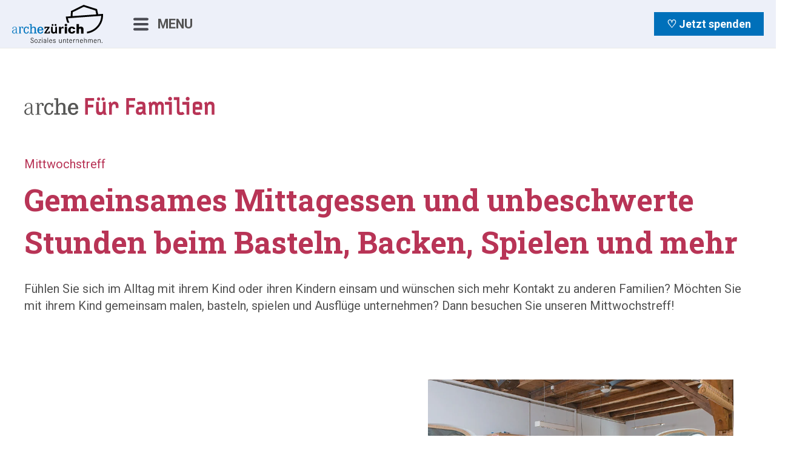

--- FILE ---
content_type: text/html; charset=UTF-8
request_url: https://www.archezuerich.ch/arche-fuer-familien/mittwochstreff
body_size: 13042
content:
<!doctype html><html lang="de-ch"><head>
    <meta charset="utf-8">
    <title>Mittwochstreff | Arche Zürich</title>
    <link rel="shortcut icon" href="https://www.archezuerich.ch/hubfs/Layout/Website/favicon.ico">
    <meta name="description" content="Mittwochstreff, der Arche Für Familien, gemeinsames Mittagessen und unbeschwerte Stunden beim Basteln, Backen, Spielen und mehr. Wir freuen uns auf euch.">
    
    
    
    
    
    <meta name="viewport" content="width=device-width, initial-scale=1">

    
    <meta property="og:description" content="Mittwochstreff, der Arche Für Familien, gemeinsames Mittagessen und unbeschwerte Stunden beim Basteln, Backen, Spielen und mehr. Wir freuen uns auf euch.">
    <meta property="og:title" content="Mittwochstreff | Arche Zürich">
    <meta name="twitter:description" content="Mittwochstreff, der Arche Für Familien, gemeinsames Mittagessen und unbeschwerte Stunden beim Basteln, Backen, Spielen und mehr. Wir freuen uns auf euch.">
    <meta name="twitter:title" content="Mittwochstreff | Arche Zürich">

    

    
    <style>
a.cta_button{-moz-box-sizing:content-box !important;-webkit-box-sizing:content-box !important;box-sizing:content-box !important;vertical-align:middle}.hs-breadcrumb-menu{list-style-type:none;margin:0px 0px 0px 0px;padding:0px 0px 0px 0px}.hs-breadcrumb-menu-item{float:left;padding:10px 0px 10px 10px}.hs-breadcrumb-menu-divider:before{content:'›';padding-left:10px}.hs-featured-image-link{border:0}.hs-featured-image{float:right;margin:0 0 20px 20px;max-width:50%}@media (max-width: 568px){.hs-featured-image{float:none;margin:0;width:100%;max-width:100%}}.hs-screen-reader-text{clip:rect(1px, 1px, 1px, 1px);height:1px;overflow:hidden;position:absolute !important;width:1px}
</style>

<link rel="stylesheet" href="https://www.archezuerich.ch/hubfs/hub_generated/template_assets/1/44388550117/1767862901669/template_main.min.css">
<link rel="stylesheet" href="https://www.archezuerich.ch/hubfs/hub_generated/template_assets/1/44388541648/1767862904499/template_theme-overrides.min.css">
<link rel="stylesheet" href="https://cdnjs.cloudflare.com/ajax/libs/font-awesome/5.13.0/css/all.min.css">
<link rel="stylesheet" href="https://www.archezuerich.ch/hubfs/hub_generated/module_assets/1/44388541420/1744226312169/module_menu.min.css">
<link rel="stylesheet" href="/hs/hsstatic/slick/static-1.56/bundles/project.css">
<link rel="stylesheet" href="/hs/hsstatic/legacy-module-support/static-1.27/bundles/legacyGalleryModule.css">
<link rel="stylesheet" href="https://7052064.fs1.hubspotusercontent-na1.net/hubfs/7052064/hub_generated/module_assets/1/-51827829364/1768338645220/module_icon.min.css">

  <style>
  #hs_cos_wrapper_module_1663145455325 .icon {
  background-color:rgba(255,255,255,1.0);
  border-radius:50%;
  padding:20px;
  margin-top:0px;
}

#hs_cos_wrapper_module_1663145455325 .icon svg {
  fill:#b83456;
  height:100px;
  width:100px;
}

  </style>

<link rel="stylesheet" href="https://www.archezuerich.ch/hubfs/hub_generated/module_assets/1/44388541425/1744226314484/module_social-follow.min.css">
<style>
  @font-face {
    font-family: "Roboto Slab";
    font-weight: 400;
    font-style: normal;
    font-display: swap;
    src: url("/_hcms/googlefonts/Roboto_Slab/regular.woff2") format("woff2"), url("/_hcms/googlefonts/Roboto_Slab/regular.woff") format("woff");
  }
  @font-face {
    font-family: "Roboto Slab";
    font-weight: 700;
    font-style: normal;
    font-display: swap;
    src: url("/_hcms/googlefonts/Roboto_Slab/700.woff2") format("woff2"), url("/_hcms/googlefonts/Roboto_Slab/700.woff") format("woff");
  }
  @font-face {
    font-family: "Roboto Slab";
    font-weight: 700;
    font-style: normal;
    font-display: swap;
    src: url("/_hcms/googlefonts/Roboto_Slab/700.woff2") format("woff2"), url("/_hcms/googlefonts/Roboto_Slab/700.woff") format("woff");
  }
  @font-face {
    font-family: "Roboto";
    font-weight: 400;
    font-style: normal;
    font-display: swap;
    src: url("/_hcms/googlefonts/Roboto/regular.woff2") format("woff2"), url("/_hcms/googlefonts/Roboto/regular.woff") format("woff");
  }
  @font-face {
    font-family: "Roboto";
    font-weight: 700;
    font-style: normal;
    font-display: swap;
    src: url("/_hcms/googlefonts/Roboto/700.woff2") format("woff2"), url("/_hcms/googlefonts/Roboto/700.woff") format("woff");
  }
  @font-face {
    font-family: "Roboto";
    font-weight: 700;
    font-style: normal;
    font-display: swap;
    src: url("/_hcms/googlefonts/Roboto/700.woff2") format("woff2"), url("/_hcms/googlefonts/Roboto/700.woff") format("woff");
  }
</style>

<!-- Editor Styles -->
<style id="hs_editor_style" type="text/css">
#hs_cos_wrapper_module_16631454553253  { display: block !important; padding-left: 20px !important; padding-top: 20px !important }
#hs_cos_wrapper_module_16618647469805  { background-color: #FFFFFF !important; background-image: none !important; color: #b83456 !important; display: block !important; text-align: center !important }
#hs_cos_wrapper_module_16618647469805  p , #hs_cos_wrapper_module_16618647469805  li , #hs_cos_wrapper_module_16618647469805  span , #hs_cos_wrapper_module_16618647469805  label , #hs_cos_wrapper_module_16618647469805  h1 , #hs_cos_wrapper_module_16618647469805  h2 , #hs_cos_wrapper_module_16618647469805  h3 , #hs_cos_wrapper_module_16618647469805  h4 , #hs_cos_wrapper_module_16618647469805  h5 , #hs_cos_wrapper_module_16618647469805  h6  { color: #b83456 !important }
#hs_cos_wrapper_footer-contact-module-7  { display: block !important; padding-bottom: 5px !important }
#hs_cos_wrapper_module_1698400954087  { display: block !important; padding-bottom: 5px !important }
#hs_cos_wrapper_module_16631454553253  { display: block !important; padding-left: 20px !important; padding-top: 20px !important }
#hs_cos_wrapper_module_16618647469805  { background-color: #FFFFFF !important; background-image: none !important; color: #b83456 !important; display: block !important; text-align: center !important }
#hs_cos_wrapper_module_16618647469805  p , #hs_cos_wrapper_module_16618647469805  li , #hs_cos_wrapper_module_16618647469805  span , #hs_cos_wrapper_module_16618647469805  label , #hs_cos_wrapper_module_16618647469805  h1 , #hs_cos_wrapper_module_16618647469805  h2 , #hs_cos_wrapper_module_16618647469805  h3 , #hs_cos_wrapper_module_16618647469805  h4 , #hs_cos_wrapper_module_16618647469805  h5 , #hs_cos_wrapper_module_16618647469805  h6  { color: #b83456 !important }
.module_1731400413267-flexbox-positioning {
  display: -ms-flexbox !important;
  -ms-flex-direction: column !important;
  -ms-flex-align: center !important;
  -ms-flex-pack: start;
  display: flex !important;
  flex-direction: column !important;
  align-items: center !important;
  justify-content: flex-start;
}
.module_1731400413267-flexbox-positioning > div {
  max-width: 100%;
  flex-shrink: 0 !important;
}
.module_17011571709943-flexbox-positioning {
  display: -ms-flexbox !important;
  -ms-flex-direction: column !important;
  -ms-flex-align: center !important;
  -ms-flex-pack: start;
  display: flex !important;
  flex-direction: column !important;
  align-items: center !important;
  justify-content: flex-start;
}
.module_17011571709943-flexbox-positioning > div {
  max-width: 100%;
  flex-shrink: 0 !important;
}
.dnd_area-module-24-flexbox-positioning {
  display: -ms-flexbox !important;
  -ms-flex-direction: column !important;
  -ms-flex-align: center !important;
  -ms-flex-pack: start;
  display: flex !important;
  flex-direction: column !important;
  align-items: center !important;
  justify-content: flex-start;
}
.dnd_area-module-24-flexbox-positioning > div {
  max-width: 100%;
  flex-shrink: 0 !important;
}
/* HubSpot Non-stacked Media Query Styles */
@media (min-width:768px) {
  .dnd_area-row-2-vertical-alignment > .row-fluid {
    display: -ms-flexbox !important;
    -ms-flex-direction: row;
    display: flex !important;
    flex-direction: row;
  }
  .dnd_area-row-9-vertical-alignment > .row-fluid {
    display: -ms-flexbox !important;
    -ms-flex-direction: row;
    display: flex !important;
    flex-direction: row;
  }
  .cell_1664393840616-vertical-alignment {
    display: -ms-flexbox !important;
    -ms-flex-direction: column !important;
    -ms-flex-pack: center !important;
    display: flex !important;
    flex-direction: column !important;
    justify-content: center !important;
  }
  .cell_1664393840616-vertical-alignment > div {
    flex-shrink: 0 !important;
  }
  .cell_16643938324542-vertical-alignment {
    display: -ms-flexbox !important;
    -ms-flex-direction: column !important;
    -ms-flex-pack: center !important;
    display: flex !important;
    flex-direction: column !important;
    justify-content: center !important;
  }
  .cell_16643938324542-vertical-alignment > div {
    flex-shrink: 0 !important;
  }
  .cell_16643970026523-row-0-vertical-alignment > .row-fluid {
    display: -ms-flexbox !important;
    -ms-flex-direction: row;
    display: flex !important;
    flex-direction: row;
  }
  .cell_1664397002653-vertical-alignment {
    display: -ms-flexbox !important;
    -ms-flex-direction: column !important;
    -ms-flex-pack: start !important;
    display: flex !important;
    flex-direction: column !important;
    justify-content: flex-start !important;
  }
  .cell_1664397002653-vertical-alignment > div {
    flex-shrink: 0 !important;
  }
  .cell_16643970026525-vertical-alignment {
    display: -ms-flexbox !important;
    -ms-flex-direction: column !important;
    -ms-flex-pack: start !important;
    display: flex !important;
    flex-direction: column !important;
    justify-content: flex-start !important;
  }
  .cell_16643970026525-vertical-alignment > div {
    flex-shrink: 0 !important;
  }
  .cell_1664398226398-row-1-vertical-alignment > .row-fluid {
    display: -ms-flexbox !important;
    -ms-flex-direction: row;
    display: flex !important;
    flex-direction: row;
  }
  .cell_1763630653885-vertical-alignment {
    display: -ms-flexbox !important;
    -ms-flex-direction: column !important;
    -ms-flex-pack: center !important;
    display: flex !important;
    flex-direction: column !important;
    justify-content: center !important;
  }
  .cell_1763630653885-vertical-alignment > div {
    flex-shrink: 0 !important;
  }
  .cell_1754382416060-vertical-alignment {
    display: -ms-flexbox !important;
    -ms-flex-direction: column !important;
    -ms-flex-pack: center !important;
    display: flex !important;
    flex-direction: column !important;
    justify-content: center !important;
  }
  .cell_1754382416060-vertical-alignment > div {
    flex-shrink: 0 !important;
  }
  .dnd_area-column-23-vertical-alignment {
    display: -ms-flexbox !important;
    -ms-flex-direction: column !important;
    -ms-flex-pack: center !important;
    display: flex !important;
    flex-direction: column !important;
    justify-content: center !important;
  }
  .dnd_area-column-23-vertical-alignment > div {
    flex-shrink: 0 !important;
  }
  .footer-support-row-0-vertical-alignment > .row-fluid {
    display: -ms-flexbox !important;
    -ms-flex-direction: row;
    display: flex !important;
    flex-direction: row;
  }
  .footer-support-column-3-vertical-alignment {
    display: -ms-flexbox !important;
    -ms-flex-direction: column !important;
    -ms-flex-pack: center !important;
    display: flex !important;
    flex-direction: column !important;
    justify-content: center !important;
  }
  .footer-support-column-3-vertical-alignment > div {
    flex-shrink: 0 !important;
  }
  .footer-support-column-1-vertical-alignment {
    display: -ms-flexbox !important;
    -ms-flex-direction: column !important;
    -ms-flex-pack: center !important;
    display: flex !important;
    flex-direction: column !important;
    justify-content: center !important;
  }
  .footer-support-column-1-vertical-alignment > div {
    flex-shrink: 0 !important;
  }
  .footer-copyright-row-0-vertical-alignment > .row-fluid {
    display: -ms-flexbox !important;
    -ms-flex-direction: row;
    display: flex !important;
    flex-direction: row;
  }
  .footer-copyright-column-1-vertical-alignment {
    display: -ms-flexbox !important;
    -ms-flex-direction: column !important;
    -ms-flex-pack: center !important;
    display: flex !important;
    flex-direction: column !important;
    justify-content: center !important;
  }
  .footer-copyright-column-1-vertical-alignment > div {
    flex-shrink: 0 !important;
  }
}
/* HubSpot Styles (default) */
.dnd_area-row-0-padding {
  padding-bottom: 20px !important;
}
.dnd_area-row-1-padding {
  padding-top: 40px !important;
  padding-bottom: 40px !important;
}
.dnd_area-row-2-padding {
  padding-top: 40px !important;
}
.dnd_area-row-3-padding {
  padding-top: 40px !important;
}
.dnd_area-row-3-background-layers {
  background-image: linear-gradient(rgba(184, 52, 86, 0.1), rgba(184, 52, 86, 0.1)) !important;
  background-position: left top !important;
  background-size: auto !important;
  background-repeat: no-repeat !important;
}
.dnd_area-row-4-padding {
  padding-top: 40px !important;
  padding-bottom: 20px !important;
}
.dnd_area-row-4-background-layers {
  background-image: linear-gradient(rgba(255, 255, 255, 1), rgba(255, 255, 255, 1)) !important;
  background-position: left top !important;
  background-size: auto !important;
  background-repeat: no-repeat !important;
}
.dnd_area-row-5-padding {
  padding-top: 20px !important;
  padding-bottom: 10px !important;
}
.dnd_area-row-5-background-layers {
  background-image: linear-gradient(rgba(255, 255, 255, 1), rgba(255, 255, 255, 1)) !important;
  background-position: left top !important;
  background-size: auto !important;
  background-repeat: no-repeat !important;
}
.dnd_area-row-6-background-layers {
  background-image: linear-gradient(rgba(184, 52, 86, 1), rgba(184, 52, 86, 1)) !important;
  background-position: left top !important;
  background-size: auto !important;
  background-repeat: no-repeat !important;
}
.dnd_area-row-7-padding {
  padding-bottom: 0px !important;
}
.dnd_area-row-8-padding {
  padding-top: 0px !important;
  padding-bottom: 80px !important;
  padding-left: 20px !important;
  padding-right: 20px !important;
}
.dnd_area-row-9-padding {
  padding-top: 40px !important;
  padding-bottom: 80px !important;
  padding-left: 20px !important;
  padding-right: 20px !important;
}
.dnd_area-row-9-background-layers {
  background-image: linear-gradient(rgba(250, 250, 250, 1), rgba(250, 250, 250, 1)) !important;
  background-position: left top !important;
  background-size: auto !important;
  background-repeat: no-repeat !important;
}
.cell_1664397002653-padding {
  padding-top: 20px !important;
  padding-left: 20px !important;
  padding-right: 20px !important;
}
.cell_1664397002653-background-layers {
  background-image: linear-gradient(rgba(255, 255, 255, 1), rgba(255, 255, 255, 1)) !important;
  background-position: left top !important;
  background-size: auto !important;
  background-repeat: no-repeat !important;
}
.cell_16643970026525-padding {
  padding-top: 20px !important;
  padding-left: 20px !important;
  padding-right: 20px !important;
}
.cell_16643970026525-background-layers {
  background-image: linear-gradient(rgba(255, 255, 255, 1), rgba(255, 255, 255, 1)) !important;
  background-position: left top !important;
  background-size: auto !important;
  background-repeat: no-repeat !important;
}
.cell_16851976486403-padding {
  padding-top: 20px !important;
  padding-bottom: 10px !important;
  padding-left: 20px !important;
  padding-right: 20px !important;
}
.cell_16851976486403-background-layers {
  background-image: linear-gradient(rgba(255, 255, 255, 1), rgba(255, 255, 255, 1)) !important;
  background-position: left top !important;
  background-size: auto !important;
  background-repeat: no-repeat !important;
}
.cell_16618647469803-padding {
  padding-left: 0px !important;
}
.module_16618647469805-hidden {
  display: block !important;
}
.footer-contact-column-9-row-0-padding {
  padding-top: 0px !important;
  padding-bottom: 5px !important;
  padding-left: 0px !important;
  padding-right: 0px !important;
}
.footer-contact-column-9-row-1-padding {
  padding-top: 0px !important;
  padding-bottom: 0px !important;
  padding-left: 0px !important;
  padding-right: 0px !important;
}
.footer-contact-column-4-padding {
  padding-bottom: 20px !important;
}
.footer-contact-column-4-row-0-padding {
  padding-top: 0px !important;
  padding-bottom: 5px !important;
  padding-left: 0px !important;
  padding-right: 0px !important;
}
.footer-contact-column-4-row-1-padding {
  padding-top: 0px !important;
  padding-bottom: 20px !important;
  padding-left: 0px !important;
  padding-right: 0px !important;
}
.footer-contact-column-1-row-0-padding {
  padding-top: 0px !important;
  padding-bottom: 5px !important;
  padding-left: 0px !important;
  padding-right: 0px !important;
}
.footer-contact-column-1-row-1-padding {
  padding-top: 0px !important;
  padding-bottom: 20px !important;
  padding-left: 0px !important;
  padding-right: 0px !important;
}
.footer-contact-column-1-row-3-padding {
  padding-top: 0px !important;
  padding-bottom: 20px !important;
  padding-left: 0px !important;
  padding-right: 0px !important;
}
/* HubSpot Styles (mobile) */
@media (max-width: 767px) {
  .dnd_area-row-1-padding {
    padding-bottom: 0px !important;
  }
  .dnd_area-row-2-padding {
    padding-bottom: 20px !important;
  }
  .dnd_area-row-3-padding {
    padding-top: 20px !important;
    padding-bottom: 20px !important;
  }
  .dnd_area-row-4-padding {
    padding-top: 30px !important;
    padding-bottom: 20px !important;
  }
  .dnd_area-row-5-padding {
    padding-top: 20px !important;
    padding-bottom: 20px !important;
  }
  .dnd_area-row-6-padding {
    padding-top: 40px !important;
    padding-bottom: 40px !important;
  }
  .dnd_area-row-7-padding {
    padding-top: 40px !important;
  }
  .dnd_area-row-8-padding {
    padding-bottom: 20px !important;
  }
  .dnd_area-row-9-padding {
    padding-bottom: 40px !important;
  }
  .cell_16643970026525-margin {
    margin-bottom: 20px !important;
  }
}
</style>
    

    
<!--  Added by GoogleAnalytics4 integration -->
<script>
var _hsp = window._hsp = window._hsp || [];
window.dataLayer = window.dataLayer || [];
function gtag(){dataLayer.push(arguments);}

var useGoogleConsentModeV2 = true;
var waitForUpdateMillis = 1000;


if (!window._hsGoogleConsentRunOnce) {
  window._hsGoogleConsentRunOnce = true;

  gtag('consent', 'default', {
    'ad_storage': 'denied',
    'analytics_storage': 'denied',
    'ad_user_data': 'denied',
    'ad_personalization': 'denied',
    'wait_for_update': waitForUpdateMillis
  });

  if (useGoogleConsentModeV2) {
    _hsp.push(['useGoogleConsentModeV2'])
  } else {
    _hsp.push(['addPrivacyConsentListener', function(consent){
      var hasAnalyticsConsent = consent && (consent.allowed || (consent.categories && consent.categories.analytics));
      var hasAdsConsent = consent && (consent.allowed || (consent.categories && consent.categories.advertisement));

      gtag('consent', 'update', {
        'ad_storage': hasAdsConsent ? 'granted' : 'denied',
        'analytics_storage': hasAnalyticsConsent ? 'granted' : 'denied',
        'ad_user_data': hasAdsConsent ? 'granted' : 'denied',
        'ad_personalization': hasAdsConsent ? 'granted' : 'denied'
      });
    }]);
  }
}

gtag('js', new Date());
gtag('set', 'developer_id.dZTQ1Zm', true);
gtag('config', 'G-398709118');
</script>
<script async src="https://www.googletagmanager.com/gtag/js?id=G-398709118"></script>

<!-- /Added by GoogleAnalytics4 integration -->

<!--  Added by GoogleTagManager integration -->
<script>
var _hsp = window._hsp = window._hsp || [];
window.dataLayer = window.dataLayer || [];
function gtag(){dataLayer.push(arguments);}

var useGoogleConsentModeV2 = true;
var waitForUpdateMillis = 1000;



var hsLoadGtm = function loadGtm() {
    if(window._hsGtmLoadOnce) {
      return;
    }

    if (useGoogleConsentModeV2) {

      gtag('set','developer_id.dZTQ1Zm',true);

      gtag('consent', 'default', {
      'ad_storage': 'denied',
      'analytics_storage': 'denied',
      'ad_user_data': 'denied',
      'ad_personalization': 'denied',
      'wait_for_update': waitForUpdateMillis
      });

      _hsp.push(['useGoogleConsentModeV2'])
    }

    (function(w,d,s,l,i){w[l]=w[l]||[];w[l].push({'gtm.start':
    new Date().getTime(),event:'gtm.js'});var f=d.getElementsByTagName(s)[0],
    j=d.createElement(s),dl=l!='dataLayer'?'&l='+l:'';j.async=true;j.src=
    'https://www.googletagmanager.com/gtm.js?id='+i+dl;f.parentNode.insertBefore(j,f);
    })(window,document,'script','dataLayer','GTM-W7JJT8KV');

    window._hsGtmLoadOnce = true;
};

_hsp.push(['addPrivacyConsentListener', function(consent){
  if(consent.allowed || (consent.categories && consent.categories.analytics)){
    hsLoadGtm();
  }
}]);

</script>

<!-- /Added by GoogleTagManager integration -->

    <link rel="canonical" href="https://www.archezuerich.ch/arche-fuer-familien/mittwochstreff">


<!-- Google Tag Manager -->
<script>(function(w,d,s,l,i){w[l]=w[l]||[];w[l].push({'gtm.start':
new Date().getTime(),event:'gtm.js'});var f=d.getElementsByTagName(s)[0],
j=d.createElement(s),dl=l!='dataLayer'?'&l='+l:'';j.async=true;j.src=
'https://www.googletagmanager.com/gtm.js?id='+i+dl;f.parentNode.insertBefore(j,f);
})(window,document,'script','dataLayer','GTM-W7JJT8KV');</script>
<!-- End Google Tag Manager -->

<!-- Meta Pixel Code -->
<script>
!function(f,b,e,v,n,t,s)
{if(f.fbq)return;n=f.fbq=function(){n.callMethod?
n.callMethod.apply(n,arguments):n.queue.push(arguments)};
if(!f._fbq)f._fbq=n;n.push=n;n.loaded=!0;n.version='2.0';
n.queue=[];t=b.createElement(e);t.async=!0;
t.src=v;s=b.getElementsByTagName(e)[0];
s.parentNode.insertBefore(t,s)}(window, document,'script',
'https://connect.facebook.net/en_US/fbevents.js');
fbq('init', '1846449796167870');
fbq('track', 'PageView');
</script>
<noscript>&lt;img  height="1" width="1" style="display:none" src="https://www.facebook.com/tr?id=1846449796167870&amp;amp;ev=PageView&amp;amp;noscript=1"&gt;</noscript>
<!-- End Meta Pixel Code -->
<meta property="og:url" content="https://www.archezuerich.ch/arche-fuer-familien/mittwochstreff">
<meta name="twitter:card" content="summary">
<meta http-equiv="content-language" content="de-ch">






  <meta name="generator" content="HubSpot"></head>
  <body>
<!--  Added by GoogleTagManager integration -->
<noscript><iframe src="https://www.googletagmanager.com/ns.html?id=GTM-W7JJT8KV" height="0" width="0" style="display:none;visibility:hidden"></iframe></noscript>

<!-- /Added by GoogleTagManager integration -->

    <div class="body-wrapper   hs-content-id-52697016811 hs-site-page page ">
      
        <div data-global-resource-path="arche-zuerich/templates/partials/header.html"><a href="#main-content" class="header__skip">Skip to content</a>

<header class="header-banner" role="banner">

    <div class="header">
      <div class="header-logo">
       <div id="hs_cos_wrapper_site_logo" class="hs_cos_wrapper hs_cos_wrapper_widget hs_cos_wrapper_type_module widget-type-logo" style="" data-hs-cos-general-type="widget" data-hs-cos-type="module">
  






















  
  <span id="hs_cos_wrapper_site_logo_hs_logo_widget" class="hs_cos_wrapper hs_cos_wrapper_widget hs_cos_wrapper_type_logo" style="" data-hs-cos-general-type="widget" data-hs-cos-type="logo"><a href="https://www.archezuerich.ch/arche-zuerich" id="hs-link-site_logo_hs_logo_widget" style="border-width:0px;border:0px;"><img src="https://www.archezuerich.ch/hubfs/Layout/Website/arche-zuerich.svg" class="hs-image-widget " height="400" style="height: auto;width:400px;border-width:0px;border:0px;" width="400" alt="Arche Zürich" title="Arche Zürich" loading="lazy"></a></span>
</div>
      </div>

      

      <div class="header-nav-bar">

        
        

        
            
              
            
        
            
        
          <div class="header-buttons">
            
              
                  <a href="https://www.archezuerich.ch/arche-zuerich/ihre-hilfe-und-spende/geld-spenden" class="button button_header">♡ Jetzt spenden</a>
              
              
            
          </div>
        
        
       
          <div class="header--toggle header__navigation--toggle"></div>
          
          <div class="header__navigation header--element">
            <div class="header__close--toggle"></div>
            <div id="hs_cos_wrapper_navigation-primary" class="hs_cos_wrapper hs_cos_wrapper_widget hs_cos_wrapper_type_module" style="" data-hs-cos-general-type="widget" data-hs-cos-type="module">

<style>
  #hs_cos_wrapper_navigation-primary .menu .menu__submenu {}

@media (min-width:767px) {
  #hs_cos_wrapper_navigation-primary .menu__submenu--level-2>.menu__item:first-child:before {}
}

#hs_cos_wrapper_navigation-primary .menu__submenu .menu__link,
#hs_cos_wrapper_navigation-primary .menu__submenu .menu__link:hover,
#hs_cos_wrapper_navigation-primary .menu__submenu .menu__link:focus {}

#hs_cos_wrapper_navigation-primary .menu__submenu .menu__child-toggle-icon,
#hs_cos_wrapper_navigation-primary .menu__submenu .menu__child-toggle-icon:hover,
#hs_cos_wrapper_navigation-primary .menu__submenu .menu__child-toggle-icon:focus {}

</style>











  

  <nav class="menu menu--desktop" aria-label="Main menu">
    <ul class="menu__wrapper no-list">
      

  

  

  
    
    <li class="menu__item menu__item--depth-1  hs-skip-lang-url-rewrite">
      
        <a class="menu__link   " href="https://www.archezuerich.ch/arche-aktuell">Arche aktuell</a>
      
      
    </li>
  
  
    
    <li class="menu__item menu__item--depth-1  hs-skip-lang-url-rewrite">
      
        <a class="menu__link   " href="https://www.archezuerich.ch/arche-zuerich/ihre-hilfe-und-spende">Ihre Hilfe &amp; Spende</a>
      
      
    </li>
  
  
    
    <li class="menu__item menu__item--depth-1  hs-skip-lang-url-rewrite">
      
        <a class="menu__link   " href="https://www.archezuerich.ch/alle-bereiche">Unsere Betriebe</a>
      
      
    </li>
  
  


    </ul>
  </nav>

  

  <nav class="menu menu--mobile" aria-label="Main menu">
    <ul class="menu__wrapper no-list">
      

  

  

  
    
    <li class="menu__item menu__item--depth-1  hs-skip-lang-url-rewrite">
      
        <a class="menu__link   " href="https://www.archezuerich.ch/arche-aktuell">Arche aktuell</a>
      
      
    </li>
  
  
    
    <li class="menu__item menu__item--depth-1  hs-skip-lang-url-rewrite">
      
        <a class="menu__link   " href="https://www.archezuerich.ch/arche-zuerich/ihre-hilfe-und-spende">Ihre Hilfe &amp; Spende</a>
      
      
    </li>
  
  
    
    <li class="menu__item menu__item--depth-1  hs-skip-lang-url-rewrite">
      
        <a class="menu__link   " href="https://www.archezuerich.ch/alle-bereiche">Unsere Betriebe</a>
      
      
    </li>
  
  


    </ul>
  </nav>


</div>

            
              <div class="header-buttons-mobile">
                
                   
                  <a href="https://www.archezuerich.ch/arche-zuerich/ihre-hilfe-und-spende/geld-spenden" class="button button_header">♡ Jetzt spenden</a>
              
                  
                
              </div>
             

          </div>
      </div>

    </div>

</header></div>
      

      

      <main id="main-content" class="body-container-wrapper">
        


<div class="container-fluid body-container body-container">
<div class="row-fluid-wrapper">
<div class="row-fluid">
<div class="span12 widget-span widget-type-cell " style="" data-widget-type="cell" data-x="0" data-w="12">

<div class="row-fluid-wrapper row-depth-1 row-number-1 dnd-section dnd_area-row-0-padding">
<div class="row-fluid ">
<div class="span12 widget-span widget-type-cell dnd-column" style="" data-widget-type="cell" data-x="0" data-w="12">

<div class="row-fluid-wrapper row-depth-1 row-number-2 dnd-row">
<div class="row-fluid ">
<div class="span12 widget-span widget-type-custom_widget dnd-module" style="" data-widget-type="custom_widget" data-x="0" data-w="12">
<div id="hs_cos_wrapper_module_16631454276955" class="hs_cos_wrapper hs_cos_wrapper_widget hs_cos_wrapper_type_module" style="" data-hs-cos-general-type="widget" data-hs-cos-type="module">

<style>
  #hs_cos_wrapper_module_16631454276955 .nx-linked-logo { text-align:LEFT; }

</style>










 
<div class="nx-linked-logo">
	
		<a href="https://www.archezuerich.ch/arche-fuer-familien">
	
		<img src="https://www.archezuerich.ch/hubfs/Layout/Website/Betriebe/familien.svg" alt="familien" style="max-width: 100%; height: auto;" width="314" height="314">
	
		</a>
	
</div></div>

</div><!--end widget-span -->
</div><!--end row-->
</div><!--end row-wrapper -->

</div><!--end widget-span -->
</div><!--end row-->
</div><!--end row-wrapper -->

<div class="row-fluid-wrapper row-depth-1 row-number-3 dnd_area-row-1-padding dnd-section">
<div class="row-fluid ">
<div class="span12 widget-span widget-type-cell dnd-column" style="" data-widget-type="cell" data-x="0" data-w="12">

<div class="row-fluid-wrapper row-depth-1 row-number-4 dnd-row">
<div class="row-fluid ">
<div class="span12 widget-span widget-type-custom_widget dnd-module" style="" data-widget-type="custom_widget" data-x="0" data-w="12">
<div id="hs_cos_wrapper_module_16649752788993" class="hs_cos_wrapper hs_cos_wrapper_widget hs_cos_wrapper_type_module widget-type-rich_text" style="" data-hs-cos-general-type="widget" data-hs-cos-type="module"><span id="hs_cos_wrapper_module_16649752788993_" class="hs_cos_wrapper hs_cos_wrapper_widget hs_cos_wrapper_type_rich_text" style="" data-hs-cos-general-type="widget" data-hs-cos-type="rich_text"><div style="margin-bottom: 0.5rem;"><span style="color: #b83456;">Mittwochstreff</span></div>
<h1><span style="color: #b83456;">Gemeinsames Mittagessen und unbeschwerte Stunden beim Basteln, Backen, Spielen und mehr</span></h1>
<p><span>Fühlen Sie sich im Alltag mit ihrem Kind oder ihren Kindern einsam und wünschen sich mehr Kontakt zu anderen Familien? M</span>öchten Sie mit ihrem Kind gemeinsam malen, basteln, spielen und Ausflüge unternehmen? Dann besuchen Sie unseren Mittwochstreff!</p></span></div>

</div><!--end widget-span -->
</div><!--end row-->
</div><!--end row-wrapper -->

</div><!--end widget-span -->
</div><!--end row-->
</div><!--end row-wrapper -->

<div class="row-fluid-wrapper row-depth-1 row-number-5 dnd_area-row-2-padding dnd-section dnd_area-row-2-vertical-alignment">
<div class="row-fluid ">
<div class="span6 widget-span widget-type-cell cell_16643938324542-vertical-alignment dnd-column" style="" data-widget-type="cell" data-x="0" data-w="6">

<div class="row-fluid-wrapper row-depth-1 row-number-6 dnd-row">
<div class="row-fluid ">
<div class="span12 widget-span widget-type-custom_widget dnd-module" style="" data-widget-type="custom_widget" data-x="0" data-w="12">
<div id="hs_cos_wrapper_widget_1664393832289" class="hs_cos_wrapper hs_cos_wrapper_widget hs_cos_wrapper_type_module widget-type-rich_text" style="" data-hs-cos-general-type="widget" data-hs-cos-type="module"><span id="hs_cos_wrapper_widget_1664393832289_" class="hs_cos_wrapper hs_cos_wrapper_widget hs_cos_wrapper_type_rich_text" style="" data-hs-cos-general-type="widget" data-hs-cos-type="rich_text"><h3><span style="color: #b83456;">Melden Sie sich telefonisch an und nehmen Sie an unserem kostenlosen Mittwochstreff inklusive Mittagessen teil. Wir freuen uns auf Sie!</span></h3></span></div>

</div><!--end widget-span -->
</div><!--end row-->
</div><!--end row-wrapper -->

</div><!--end widget-span -->
<div class="span6 widget-span widget-type-cell cell_1664393840616-vertical-alignment dnd-column" style="" data-widget-type="cell" data-x="6" data-w="6">

<div class="row-fluid-wrapper row-depth-1 row-number-7 dnd-row">
<div class="row-fluid ">
<div class="span12 widget-span widget-type-custom_widget dnd-module" style="" data-widget-type="custom_widget" data-x="0" data-w="12">
<div id="hs_cos_wrapper_widget_1664393840467" class="hs_cos_wrapper hs_cos_wrapper_widget hs_cos_wrapper_type_module widget-type-gallery" style="" data-hs-cos-general-type="widget" data-hs-cos-type="module">




    


  



    


  



    


  



    


  



    


  



    


  



    


  


<span id="hs_cos_wrapper_widget_1664393840467_Gallery" class="hs_cos_wrapper hs_cos_wrapper_widget hs_cos_wrapper_type_gallery" style="" data-hs-cos-general-type="widget" data-hs-cos-type="gallery"><!--[if lt IE 9]><div id="hs_cos_gallery_widget_1664393840467_Gallery" class="hs_cos_gallery lt-ie9"><![endif]-->
<!--[if gt IE 8]><!--><div id="hs_cos_gallery_widget_1664393840467_Gallery" class="hs_cos_gallery"><!--<![endif]-->
    <div class="hs_cos_gallery_main">
                <div class="hs_cos_gallery_slide slick-slide">
            <div class="slick-slide-inner-wrapper">
                <img data-lazy="https://www.archezuerich.ch/hubfs/922_Mittwochstreff%206.jpg" alt="922_Mittwochstreff 6" title="922_Mittwochstreff 6">
                
            </div>
        </div>

        <div class="hs_cos_gallery_slide slick-slide">
            <div class="slick-slide-inner-wrapper">
                <img data-lazy="https://www.archezuerich.ch/hubfs/922_Mittwochstreff%205.jpg" alt="922_Mittwochstreff 5" title="922_Mittwochstreff 5">
                
            </div>
        </div>

        <div class="hs_cos_gallery_slide slick-slide">
            <div class="slick-slide-inner-wrapper">
                <img data-lazy="https://www.archezuerich.ch/hubfs/922_Mittwochstreff%2010.jpg" alt="922_Mittwochstreff 10" title="922_Mittwochstreff 10">
                
            </div>
        </div>

        <div class="hs_cos_gallery_slide slick-slide">
            <div class="slick-slide-inner-wrapper">
                <img data-lazy="https://www.archezuerich.ch/hubfs/922_Mittwochstreff%201.jpg" alt="922_Mittwochstreff 1" title="922_Mittwochstreff 1">
                
            </div>
        </div>

        <div class="hs_cos_gallery_slide slick-slide">
            <div class="slick-slide-inner-wrapper">
                <img data-lazy="https://www.archezuerich.ch/hubfs/922_Mittwochstreff%203.jpg" alt="922_Mittwochstreff 3" title="922_Mittwochstreff 3">
                
            </div>
        </div>

        <div class="hs_cos_gallery_slide slick-slide">
            <div class="slick-slide-inner-wrapper">
                <img data-lazy="https://www.archezuerich.ch/hubfs/922_Mittwochstreff%208.jpg" alt="922_Mittwochstreff 8" title="922_Mittwochstreff 8">
                
            </div>
        </div>

        <div class="hs_cos_gallery_slide slick-slide">
            <div class="slick-slide-inner-wrapper">
                <img data-lazy="https://www.archezuerich.ch/hubfs/922_Mittwochstreff%209.jpg" alt="922_Mittwochstreff 9" title="922_Mittwochstreff 9">
                
            </div>
        </div>

    </div>
    
</div>
</span></div>

</div><!--end widget-span -->
</div><!--end row-->
</div><!--end row-wrapper -->

</div><!--end widget-span -->
</div><!--end row-->
</div><!--end row-wrapper -->

<div class="row-fluid-wrapper row-depth-1 row-number-8 dnd-section dnd_area-row-3-padding dnd_area-row-3-background-layers dnd_area-row-3-background-color">
<div class="row-fluid ">
<div class="span12 widget-span widget-type-cell dnd-column" style="" data-widget-type="cell" data-x="0" data-w="12">

<div class="row-fluid-wrapper row-depth-1 row-number-9 cell_16643970026523-row-0-vertical-alignment dnd-row">
<div class="row-fluid ">
<div class="span6 widget-span widget-type-cell cell_16643970026525-padding cell_16643970026525-background-layers cell_16643970026525-vertical-alignment cell_16643970026525-margin dnd-column cell_16643970026525-background-color" style="" data-widget-type="cell" data-x="0" data-w="6">

<div class="row-fluid-wrapper row-depth-1 row-number-10 dnd-row">
<div class="row-fluid ">
<div class="span12 widget-span widget-type-custom_widget dnd-module" style="" data-widget-type="custom_widget" data-x="0" data-w="12">
<div id="hs_cos_wrapper_module_16643970026534" class="hs_cos_wrapper hs_cos_wrapper_widget hs_cos_wrapper_type_module widget-type-rich_text" style="" data-hs-cos-general-type="widget" data-hs-cos-type="module"><span id="hs_cos_wrapper_module_16643970026534_" class="hs_cos_wrapper hs_cos_wrapper_widget hs_cos_wrapper_type_rich_text" style="" data-hs-cos-general-type="widget" data-hs-cos-type="rich_text"><h3 style="text-align: left;"><span style="color: #b83456;">Am Mittwochstreff ...</span></h3></span></div>

</div><!--end widget-span -->
</div><!--end row-->
</div><!--end row-wrapper -->

<div class="row-fluid-wrapper row-depth-1 row-number-11 dnd-row">
<div class="row-fluid ">
<div class="span12 widget-span widget-type-custom_widget dnd-module" style="" data-widget-type="custom_widget" data-x="0" data-w="12">
<div id="hs_cos_wrapper_module_16643970026535" class="hs_cos_wrapper hs_cos_wrapper_widget hs_cos_wrapper_type_module widget-type-rich_text" style="" data-hs-cos-general-type="widget" data-hs-cos-type="module"><span id="hs_cos_wrapper_module_16643970026535_" class="hs_cos_wrapper hs_cos_wrapper_widget hs_cos_wrapper_type_rich_text" style="" data-hs-cos-general-type="widget" data-hs-cos-type="rich_text"><p>... können Kinder spielen und soziale Erfahrungen sammeln.</p>
<p>... können Kinder ihren Geburtstag feiern.</p>
<p>... essen wir gemeinsam eine gesunde Mahlzeit zum Zmittag.</p>
<p>... können Familien gemeinsam einen Ausflug machen.</p>
<p>... erhalten Eltern und Kinder Informationen über kostengünstige und altersadäquate Spiel- und Bastelangebote.</p>
<p>... können Eltern den Austausch mit anderen Eltern und&nbsp; Fachpersonen suchen.</p>
<p>... wird das Freispiel gefördert.</p></span></div>

</div><!--end widget-span -->
</div><!--end row-->
</div><!--end row-wrapper -->

</div><!--end widget-span -->
<div class="span6 widget-span widget-type-cell cell_1664397002653-background-layers cell_1664397002653-background-color cell_1664397002653-vertical-alignment cell_1664397002653-padding dnd-column" style="" data-widget-type="cell" data-x="6" data-w="6">

<div class="row-fluid-wrapper row-depth-1 row-number-12 dnd-row">
<div class="row-fluid ">
<div class="span12 widget-span widget-type-custom_widget dnd-module" style="" data-widget-type="custom_widget" data-x="0" data-w="12">
<div id="hs_cos_wrapper_module_1664397560791" class="hs_cos_wrapper hs_cos_wrapper_widget hs_cos_wrapper_type_module widget-type-rich_text" style="" data-hs-cos-general-type="widget" data-hs-cos-type="module"><span id="hs_cos_wrapper_module_1664397560791_" class="hs_cos_wrapper hs_cos_wrapper_widget hs_cos_wrapper_type_rich_text" style="" data-hs-cos-general-type="widget" data-hs-cos-type="rich_text"><h3 style="text-align: left;"><span style="color: #b83456;">Für wen?</span></h3></span></div>

</div><!--end widget-span -->
</div><!--end row-->
</div><!--end row-wrapper -->

<div class="row-fluid-wrapper row-depth-1 row-number-13 dnd-row">
<div class="row-fluid ">
<div class="span12 widget-span widget-type-custom_widget dnd-module" style="" data-widget-type="custom_widget" data-x="0" data-w="12">
<div id="hs_cos_wrapper_module_16643970026539" class="hs_cos_wrapper hs_cos_wrapper_widget hs_cos_wrapper_type_module widget-type-rich_text" style="" data-hs-cos-general-type="widget" data-hs-cos-type="module"><span id="hs_cos_wrapper_module_16643970026539_" class="hs_cos_wrapper hs_cos_wrapper_widget hs_cos_wrapper_type_rich_text" style="" data-hs-cos-general-type="widget" data-hs-cos-type="rich_text"><p>Familien in mehrfach belastenden Lebensumständen mit Kindern von 0 bis 14 Jahren.</p></span></div>

</div><!--end widget-span -->
</div><!--end row-->
</div><!--end row-wrapper -->

<div class="row-fluid-wrapper row-depth-1 row-number-14 dnd-row">
<div class="row-fluid ">
<div class="span12 widget-span widget-type-custom_widget dnd-module" style="" data-widget-type="custom_widget" data-x="0" data-w="12">
<div id="hs_cos_wrapper_module_16643970026538" class="hs_cos_wrapper hs_cos_wrapper_widget hs_cos_wrapper_type_module widget-type-rich_text" style="" data-hs-cos-general-type="widget" data-hs-cos-type="module"><span id="hs_cos_wrapper_module_16643970026538_" class="hs_cos_wrapper hs_cos_wrapper_widget hs_cos_wrapper_type_rich_text" style="" data-hs-cos-general-type="widget" data-hs-cos-type="rich_text"><h3 style="text-align: left;"><span style="color: #b83456;">Kosten und Anmeldung</span></h3></span></div>

</div><!--end widget-span -->
</div><!--end row-->
</div><!--end row-wrapper -->

<div class="row-fluid-wrapper row-depth-1 row-number-15 dnd-row">
<div class="row-fluid ">
<div class="span12 widget-span widget-type-custom_widget dnd-module" style="" data-widget-type="custom_widget" data-x="0" data-w="12">
<div id="hs_cos_wrapper_module_1664397583123" class="hs_cos_wrapper hs_cos_wrapper_widget hs_cos_wrapper_type_module widget-type-rich_text" style="" data-hs-cos-general-type="widget" data-hs-cos-type="module"><span id="hs_cos_wrapper_module_1664397583123_" class="hs_cos_wrapper hs_cos_wrapper_widget hs_cos_wrapper_type_rich_text" style="" data-hs-cos-general-type="widget" data-hs-cos-type="rich_text"><p>Der Besuch ist kostenlos. Bitte melden Sie sich telefonisch an (044 241 63 43), da der Platz der Teilnehmenden beschränkt ist.</p></span></div>

</div><!--end widget-span -->
</div><!--end row-->
</div><!--end row-wrapper -->

<div class="row-fluid-wrapper row-depth-1 row-number-16 dnd-row">
<div class="row-fluid ">
<div class="span12 widget-span widget-type-custom_widget dnd-module" style="" data-widget-type="custom_widget" data-x="0" data-w="12">
<div id="hs_cos_wrapper_module_1664397620478" class="hs_cos_wrapper hs_cos_wrapper_widget hs_cos_wrapper_type_module widget-type-rich_text" style="" data-hs-cos-general-type="widget" data-hs-cos-type="module"><span id="hs_cos_wrapper_module_1664397620478_" class="hs_cos_wrapper hs_cos_wrapper_widget hs_cos_wrapper_type_rich_text" style="" data-hs-cos-general-type="widget" data-hs-cos-type="rich_text"><h3 style="text-align: left;"><span style="color: #b83456;">Wo?</span></h3></span></div>

</div><!--end widget-span -->
</div><!--end row-->
</div><!--end row-wrapper -->

<div class="row-fluid-wrapper row-depth-1 row-number-17 dnd-row">
<div class="row-fluid ">
<div class="span12 widget-span widget-type-custom_widget dnd-module" style="" data-widget-type="custom_widget" data-x="0" data-w="12">
<div id="hs_cos_wrapper_module_1664397626689" class="hs_cos_wrapper hs_cos_wrapper_widget hs_cos_wrapper_type_module widget-type-rich_text" style="" data-hs-cos-general-type="widget" data-hs-cos-type="module"><span id="hs_cos_wrapper_module_1664397626689_" class="hs_cos_wrapper hs_cos_wrapper_widget hs_cos_wrapper_type_rich_text" style="" data-hs-cos-general-type="widget" data-hs-cos-type="rich_text"><p><span>Arche Für Familien, Zeughausstrasse 60, 8004 Zürich</span><span style="color: #b83456;"><a href="https://www.google.ch/maps/place/Arche+Kind+%26+Familie/@47.376514,8.5273063,17z/data=!3m1!4b1!4m5!3m4!1s0x47900a1a90f37e7f:0xddb94836a96e2cc1!8m2!3d47.376514!4d8.529495" target="_blank" rel="noopener" style="color: #b83456;"> &gt;&gt;Kartenansicht</a></span></p></span></div>

</div><!--end widget-span -->
</div><!--end row-->
</div><!--end row-wrapper -->

<div class="row-fluid-wrapper row-depth-1 row-number-18 dnd-row">
<div class="row-fluid ">
<div class="span12 widget-span widget-type-custom_widget dnd-module" style="" data-widget-type="custom_widget" data-x="0" data-w="12">
<div id="hs_cos_wrapper_module_1664442814337" class="hs_cos_wrapper hs_cos_wrapper_widget hs_cos_wrapper_type_module widget-type-rich_text" style="" data-hs-cos-general-type="widget" data-hs-cos-type="module"><span id="hs_cos_wrapper_module_1664442814337_" class="hs_cos_wrapper hs_cos_wrapper_widget hs_cos_wrapper_type_rich_text" style="" data-hs-cos-general-type="widget" data-hs-cos-type="rich_text"><h3 style="text-align: left;"><span style="color: #b83456;">Herzlich Willkommen!</span></h3></span></div>

</div><!--end widget-span -->
</div><!--end row-->
</div><!--end row-wrapper -->

<div class="row-fluid-wrapper row-depth-1 row-number-19 dnd-row">
<div class="row-fluid ">
<div class="span12 widget-span widget-type-custom_widget dnd-module" style="" data-widget-type="custom_widget" data-x="0" data-w="12">
<div id="hs_cos_wrapper_module_16649754946915" class="hs_cos_wrapper hs_cos_wrapper_widget hs_cos_wrapper_type_module" style="" data-hs-cos-general-type="widget" data-hs-cos-type="module">

<style>
  #hs_cos_wrapper_module_16649754946915 .button-wrapper {}

#hs_cos_wrapper_module_16649754946915 .button {
  background-color:rgba(184,52,86,1.0);
  border:1px solid #b83456;
  margin-top:0px;
  margin-bottom:20px;
}

#hs_cos_wrapper_module_16649754946915 .button:hover,
#hs_cos_wrapper_module_16649754946915 .button:focus { background-color:rgba(204,72,106,1.0); }

#hs_cos_wrapper_module_16649754946915 .button:active { background-color:rgba(204,72,106,1.0); }

</style>











<div class="button-wrapper">
  <a class="button" href="https://www.archezuerich.ch/arche-zuerich/ueber-uns/vorstand-und-team#arche-fuer-familien">
    Lernen Sie unser Team kennen
  </a>
</div></div>

</div><!--end widget-span -->
</div><!--end row-->
</div><!--end row-wrapper -->

</div><!--end widget-span -->
</div><!--end row-->
</div><!--end row-wrapper -->

</div><!--end widget-span -->
</div><!--end row-->
</div><!--end row-wrapper -->

<div class="row-fluid-wrapper row-depth-1 row-number-20 dnd-section dnd_area-row-4-background-layers dnd_area-row-4-background-color dnd_area-row-4-padding">
<div class="row-fluid ">
<div class="span12 widget-span widget-type-cell dnd-column" style="" data-widget-type="cell" data-x="0" data-w="12">

<div class="row-fluid-wrapper row-depth-1 row-number-21 dnd-row">
<div class="row-fluid ">
<div class="span12 widget-span widget-type-custom_widget dnd-module" style="" data-widget-type="custom_widget" data-x="0" data-w="12">
<div id="hs_cos_wrapper_widget_1664398226238" class="hs_cos_wrapper hs_cos_wrapper_widget hs_cos_wrapper_type_module widget-type-rich_text" style="" data-hs-cos-general-type="widget" data-hs-cos-type="module"><span id="hs_cos_wrapper_widget_1664398226238_" class="hs_cos_wrapper hs_cos_wrapper_widget hs_cos_wrapper_type_rich_text" style="" data-hs-cos-general-type="widget" data-hs-cos-type="rich_text"><h2 style="text-align: center;"><span style="color: #b83456;">Aktuelles Programm</span></h2></span></div>

</div><!--end widget-span -->
</div><!--end row-->
</div><!--end row-wrapper -->

<div class="row-fluid-wrapper row-depth-1 row-number-22 dnd-row cell_1664398226398-row-1-vertical-alignment">
<div class="row-fluid ">
<div class="span6 widget-span widget-type-cell cell_1754382416060-vertical-alignment dnd-column" style="" data-widget-type="cell" data-x="0" data-w="6">

<div class="row-fluid-wrapper row-depth-1 row-number-23 dnd-row">
<div class="row-fluid ">
<div class="span12 widget-span widget-type-custom_widget module_17011571709943-flexbox-positioning dnd-module" style="" data-widget-type="custom_widget" data-x="0" data-w="12">
<div id="hs_cos_wrapper_module_17011571709943" class="hs_cos_wrapper hs_cos_wrapper_widget hs_cos_wrapper_type_module widget-type-linked_image" style="" data-hs-cos-general-type="widget" data-hs-cos-type="module">
    






  



<span id="hs_cos_wrapper_module_17011571709943_" class="hs_cos_wrapper hs_cos_wrapper_widget hs_cos_wrapper_type_linked_image" style="" data-hs-cos-general-type="widget" data-hs-cos-type="linked_image"><img src="https://www.archezuerich.ch/hubfs/6.%20Alle%20Dateien/9.%20Arche%20F%C3%BCr%20Familie/Programm%20-%20Infoblatt/ff%20mi%20prog%20jan%2026-1.png" class="hs-image-widget " style="max-width: 100%; height: auto;" alt="ff mi prog jan 26-1" title="ff mi prog jan 26-1" loading="lazy"></span></div>

</div><!--end widget-span -->
</div><!--end row-->
</div><!--end row-wrapper -->

</div><!--end widget-span -->
<div class="span6 widget-span widget-type-cell dnd-column cell_1763630653885-vertical-alignment" style="" data-widget-type="cell" data-x="6" data-w="6">

<div class="row-fluid-wrapper row-depth-1 row-number-24 dnd-row">
<div class="row-fluid ">
<div class="span12 widget-span widget-type-custom_widget module_1731400413267-flexbox-positioning dnd-module" style="" data-widget-type="custom_widget" data-x="0" data-w="12">
<div id="hs_cos_wrapper_module_1731400413267" class="hs_cos_wrapper hs_cos_wrapper_widget hs_cos_wrapper_type_module widget-type-linked_image" style="" data-hs-cos-general-type="widget" data-hs-cos-type="module">
    






  



<span id="hs_cos_wrapper_module_1731400413267_" class="hs_cos_wrapper hs_cos_wrapper_widget hs_cos_wrapper_type_linked_image" style="" data-hs-cos-general-type="widget" data-hs-cos-type="linked_image"><img src="https://www.archezuerich.ch/hubfs/6.%20Alle%20Dateien/9.%20Arche%20F%C3%BCr%20Familie/Programm%20-%20Infoblatt/ff%20mi%20treff%20dez%2025.png" class="hs-image-widget " style="max-width: 100%; height: auto;" alt="ff mi treff dez 25" title="ff mi treff dez 25" loading="lazy"></span></div>

</div><!--end widget-span -->
</div><!--end row-->
</div><!--end row-wrapper -->

</div><!--end widget-span -->
</div><!--end row-->
</div><!--end row-wrapper -->

</div><!--end widget-span -->
</div><!--end row-->
</div><!--end row-wrapper -->

<div class="row-fluid-wrapper row-depth-1 row-number-25 dnd-section dnd_area-row-5-background-layers dnd_area-row-5-padding dnd_area-row-5-background-color">
<div class="row-fluid ">
<div class="span12 widget-span widget-type-cell dnd-column" style="" data-widget-type="cell" data-x="0" data-w="12">

<div class="row-fluid-wrapper row-depth-1 row-number-26 dnd-row">
<div class="row-fluid ">
<div class="span12 widget-span widget-type-cell cell_16851976486403-padding cell_16851976486403-background-layers dnd-column cell_16851976486403-background-color" style="" data-widget-type="cell" data-x="0" data-w="12">

<div class="row-fluid-wrapper row-depth-1 row-number-27 dnd-row">
<div class="row-fluid ">
<div class="span12 widget-span widget-type-custom_widget dnd-module" style="" data-widget-type="custom_widget" data-x="0" data-w="12">
<div id="hs_cos_wrapper_module_16851976486408" class="hs_cos_wrapper hs_cos_wrapper_widget hs_cos_wrapper_type_module widget-type-rich_text" style="" data-hs-cos-general-type="widget" data-hs-cos-type="module"><span id="hs_cos_wrapper_module_16851976486408_" class="hs_cos_wrapper hs_cos_wrapper_widget hs_cos_wrapper_type_rich_text" style="" data-hs-cos-general-type="widget" data-hs-cos-type="rich_text"><p style="text-align: center;">Anmeldungen bitte mindestens einen Tag im Voraus an das Team des Mittwochstreffs. <br>Tel. 044 241 63 43 oder 078 732 64 98 (SMS)</p></span></div>

</div><!--end widget-span -->
</div><!--end row-->
</div><!--end row-wrapper -->

</div><!--end widget-span -->
</div><!--end row-->
</div><!--end row-wrapper -->

</div><!--end widget-span -->
</div><!--end row-->
</div><!--end row-wrapper -->

<div class="row-fluid-wrapper row-depth-1 row-number-28 dnd_area-row-6-padding dnd-section dnd_area-row-6-background-layers dnd_area-row-6-background-color">
<div class="row-fluid ">
<div class="span2 widget-span widget-type-cell dnd-column" style="" data-widget-type="cell" data-x="0" data-w="2">

<div class="row-fluid-wrapper row-depth-1 row-number-29 dnd-row">
<div class="row-fluid ">
<div class="span12 widget-span widget-type-custom_widget dnd-module" style="" data-widget-type="custom_widget" data-x="0" data-w="12">
<div id="hs_cos_wrapper_module_1663145455325" class="hs_cos_wrapper hs_cos_wrapper_widget hs_cos_wrapper_type_module" style="" data-hs-cos-general-type="widget" data-hs-cos-type="module">




<div class="icon-wrapper">
    <span id="hs_cos_wrapper_module_1663145455325_" class="hs_cos_wrapper hs_cos_wrapper_widget hs_cos_wrapper_type_icon icon" style="" data-hs-cos-general-type="widget" data-hs-cos-type="icon"><svg version="1.0" xmlns="http://www.w3.org/2000/svg" viewbox="0 0 192 512" aria-hidden="true"><g id="Info1_layer"><path d="M48 80a48 48 0 1 1 96 0A48 48 0 1 1 48 80zM0 224c0-17.7 14.3-32 32-32H96c17.7 0 32 14.3 32 32V448h32c17.7 0 32 14.3 32 32s-14.3 32-32 32H32c-17.7 0-32-14.3-32-32s14.3-32 32-32H64V256H32c-17.7 0-32-14.3-32-32z" /></g></svg></span>
</div></div>

</div><!--end widget-span -->
</div><!--end row-->
</div><!--end row-wrapper -->

</div><!--end widget-span -->
<div class="span10 widget-span widget-type-cell dnd-column" style="" data-widget-type="cell" data-x="2" data-w="10">

<div class="row-fluid-wrapper row-depth-1 row-number-30 dnd-row">
<div class="row-fluid ">
<div class="span12 widget-span widget-type-custom_widget dnd-module" style="" data-widget-type="custom_widget" data-x="0" data-w="12">
<div id="hs_cos_wrapper_module_16631454553253" class="hs_cos_wrapper hs_cos_wrapper_widget hs_cos_wrapper_type_module widget-type-rich_text" style="" data-hs-cos-general-type="widget" data-hs-cos-type="module"><span id="hs_cos_wrapper_module_16631454553253_" class="hs_cos_wrapper hs_cos_wrapper_widget hs_cos_wrapper_type_rich_text" style="" data-hs-cos-general-type="widget" data-hs-cos-type="rich_text"><h2><span style="color: #ffffff;">Öffnungszeiten</span></h2>
<p style="font-weight: normal;"><span style="color: #ffffff;">Telefonische Anmeldung bis Dienstagabend unter 044 241 63 43</span></p>
<p style="font-weight: normal;"><span style="color: #ffffff;">Treff findet jeden Mittwoch von 12.30 Uhr bis 16.30 Uhr statt</span></p></span></div>

</div><!--end widget-span -->
</div><!--end row-->
</div><!--end row-wrapper -->

</div><!--end widget-span -->
</div><!--end row-->
</div><!--end row-wrapper -->

<div class="row-fluid-wrapper row-depth-1 row-number-31 dnd-section dnd_area-row-7-padding">
<div class="row-fluid ">
<div class="span12 widget-span widget-type-cell dnd-column cell_16618647469803-padding" style="" data-widget-type="cell" data-x="0" data-w="12">

<div class="row-fluid-wrapper row-depth-1 row-number-32 dnd-row">
<div class="row-fluid ">
<div class="span12 widget-span widget-type-custom_widget module_16618647469805-hidden dnd-module" style="" data-widget-type="custom_widget" data-x="0" data-w="12">
<div id="hs_cos_wrapper_module_16618647469805" class="hs_cos_wrapper hs_cos_wrapper_widget hs_cos_wrapper_type_module widget-type-header" style="" data-hs-cos-general-type="widget" data-hs-cos-type="module">



<span id="hs_cos_wrapper_module_16618647469805_" class="hs_cos_wrapper hs_cos_wrapper_widget hs_cos_wrapper_type_header" style="" data-hs-cos-general-type="widget" data-hs-cos-type="header"><h3>Das könnte Sie auch interessieren</h3></span></div>

</div><!--end widget-span -->
</div><!--end row-->
</div><!--end row-wrapper -->

</div><!--end widget-span -->
</div><!--end row-->
</div><!--end row-wrapper -->

<div class="row-fluid-wrapper row-depth-1 row-number-33 dnd-section dnd_area-row-8-padding">
<div class="row-fluid ">
<div class="span12 widget-span widget-type-custom_widget dnd-module" style="" data-widget-type="custom_widget" data-x="0" data-w="12">
<div id="hs_cos_wrapper_module_16618647584263" class="hs_cos_wrapper hs_cos_wrapper_widget hs_cos_wrapper_type_module" style="" data-hs-cos-general-type="widget" data-hs-cos-type="module"><div class="module_16618647584263 nx-teaser">
	<div class="nx-teaser-container">
    	<div class="teaser-repeater nx-grid nx-grid-3col">

	    	

	    		
				
				
				
				

			    <div class="nx-grid-col">
			    	<div class="nx-teaser-item text-center nx-grid-item">
			    		
							
							
								
							

							
							<a href="https://www.archezuerich.ch/arche-fuer-familien/beratung-und-unterstuetzung">
							
							<img src="https://www.archezuerich.ch/hubfs/91_Image2.jpg" alt="91_Image2" style="max-width: 100%; height: auto;">
							
							</a>
							
						

						<div class="box matchheight">
							<h3 class="theme-color-primary_2">Wir sind für Sie da!</h3>
							<p>Machen Sie sich Sorgen, weil ihr Baby oft stundenlang weint? Sie sich als Eltern seit der Geburt oft streiten? Sie sind schwanger und/oder haben mehr Kinder und fühlen sich überfordert?</p>
							
							<a class="button theme-color-primary_2" href="https://www.archezuerich.ch/arche-fuer-familien/beratung-und-unterstuetzung">Mehr Informationen</a>
							
						</div>
			    	</div>
			    </div>
			 

	    		
				
				
				
				

			    <div class="nx-grid-col">
			    	<div class="nx-teaser-item text-center nx-grid-item">
			    		
							
							
								
							

							
							<a href="https://www.archezuerich.ch/arche-fuer-familien/kleiderboerse">
							
							<img src="https://www.archezuerich.ch/hubfs/9_Kleiderb%C3%B6rse.jpg" alt="9_Kleiderbörse" style="max-width: 100%; height: auto;">
							
							</a>
							
						

						<div class="box matchheight">
							<h3 class="theme-color-primary_2">Kleiderbörse und Kinderzubehör</h3>
							<p>Benötigen Sie Kinderkleider und/oder haben Sie Bedarf an Kinderzubehör?</p>
							
							<a class="button theme-color-primary_2" href="https://www.archezuerich.ch/arche-fuer-familien/kleiderboerse">Termine und Anmeldung</a>
							
						</div>
			    	</div>
			    </div>
			 

	    		
				
				
				
				

			    <div class="nx-grid-col">
			    	<div class="nx-teaser-item text-center nx-grid-item">
			    		
							
							
								
							

							
							<a href="https://www.archezuerich.ch/arche-fuer-familien/arche-die-oase">
							
							<img src="https://www.archezuerich.ch/hubfs/91_Oase%20klein.jpg" alt="91_Oase klein" style="max-width: 100%; height: auto;">
							
							</a>
							
						

						<div class="box matchheight">
							<h3 class="theme-color-primary_2">Arche die Oase</h3>
							<p>Haben Sie ein Baby oder Kleinkind bis 4 Jahre? Ist das Elternsein spannend, manchmal aber auch (zu) streng? Suchen Sie einen Ort, an dem Ihr Kind und Sie Kontakt mit anderen knüpfen können?</p>
							
							<a class="button theme-color-primary_2" href="https://www.archezuerich.ch/arche-fuer-familien/arche-die-oase">Mehr Informationen</a>
							
						</div>
			    	</div>
			    </div>
			 
		</div>
	</div>
</div></div>

</div><!--end widget-span -->
</div><!--end row-->
</div><!--end row-wrapper -->

<div class="row-fluid-wrapper row-depth-1 row-number-34 dnd-section dnd_area-row-9-padding dnd_area-row-9-background-color dnd_area-row-9-vertical-alignment dnd_area-row-9-background-layers">
<div class="row-fluid ">
<div class="span12 widget-span widget-type-cell dnd_area-column-23-vertical-alignment dnd-column" style="" data-widget-type="cell" data-x="0" data-w="12">

<div class="row-fluid-wrapper row-depth-1 row-number-35 dnd-row">
<div class="row-fluid ">
<div class="span12 widget-span widget-type-custom_widget dnd_area-module-24-flexbox-positioning dnd-module" style="" data-widget-type="custom_widget" data-x="0" data-w="12">
<div id="hs_cos_wrapper_dnd_area-module-24" class="hs_cos_wrapper hs_cos_wrapper_widget hs_cos_wrapper_type_module widget-type-rich_text widget-type-rich_text" style="" data-hs-cos-general-type="widget" data-hs-cos-type="module"><span id="hs_cos_wrapper_dnd_area-module-24_" class="hs_cos_wrapper hs_cos_wrapper_widget hs_cos_wrapper_type_rich_text" style="" data-hs-cos-general-type="widget" data-hs-cos-type="rich_text"><h3 style="color: #b83456;">Aktuell</h3></span></div>

</div><!--end widget-span -->
</div><!--end row-->
</div><!--end row-wrapper -->

<div class="row-fluid-wrapper row-depth-1 row-number-36 dnd-row">
<div class="row-fluid ">
<div class="span12 widget-span widget-type-custom_widget dnd-module" style="" data-widget-type="custom_widget" data-x="0" data-w="12">
<div id="hs_cos_wrapper_dnd_area-module-25" class="hs_cos_wrapper hs_cos_wrapper_widget hs_cos_wrapper_type_module" style="" data-hs-cos-general-type="widget" data-hs-cos-type="module">
  


<div class="dnd_area-module-25 nx-blog-recent">
	<div class="nx-blog-recent-container">
    	<div class="blog-recent-repeater nx-grid nx-grid-3col">
	    	
			    <div class="nx-grid-col">
			    	<a href="https://www.archezuerich.ch/arche-aktuell/arche-info-familien-staerken" class="nx-blog-recent-item nx-grid-item">
			    		<div class="post-date">
			                 <span id="hs_cos_wrapper_dnd_area-module-25_" class="hs_cos_wrapper hs_cos_wrapper_widget hs_cos_wrapper_type_icon" style="" data-hs-cos-general-type="widget" data-hs-cos-type="icon"><svg version="1.0" xmlns="http://www.w3.org/2000/svg" viewbox="0 0 448 512" aria-hidden="true"><g id="calendar-alt1_layer"><path d="M436 160H12c-6.6 0-12-5.4-12-12v-36c0-26.5 21.5-48 48-48h48V12c0-6.6 5.4-12 12-12h40c6.6 0 12 5.4 12 12v52h128V12c0-6.6 5.4-12 12-12h40c6.6 0 12 5.4 12 12v52h48c26.5 0 48 21.5 48 48v36c0 6.6-5.4 12-12 12zM12 192h424c6.6 0 12 5.4 12 12v260c0 26.5-21.5 48-48 48H48c-26.5 0-48-21.5-48-48V204c0-6.6 5.4-12 12-12zm116 204c0-6.6-5.4-12-12-12H76c-6.6 0-12 5.4-12 12v40c0 6.6 5.4 12 12 12h40c6.6 0 12-5.4 12-12v-40zm0-128c0-6.6-5.4-12-12-12H76c-6.6 0-12 5.4-12 12v40c0 6.6 5.4 12 12 12h40c6.6 0 12-5.4 12-12v-40zm128 128c0-6.6-5.4-12-12-12h-40c-6.6 0-12 5.4-12 12v40c0 6.6 5.4 12 12 12h40c6.6 0 12-5.4 12-12v-40zm0-128c0-6.6-5.4-12-12-12h-40c-6.6 0-12 5.4-12 12v40c0 6.6 5.4 12 12 12h40c6.6 0 12-5.4 12-12v-40zm128 128c0-6.6-5.4-12-12-12h-40c-6.6 0-12 5.4-12 12v40c0 6.6 5.4 12 12 12h40c6.6 0 12-5.4 12-12v-40zm0-128c0-6.6-5.4-12-12-12h-40c-6.6 0-12 5.4-12 12v40c0 6.6 5.4 12 12 12h40c6.6 0 12-5.4 12-12v-40z" /></g></svg></span>
			                <time class="post-timestamp" datetime="2025-12-12 12:32:27">
			                  12.12.2025
			                </time>
		              	</div>

			    		
							<img class="post-image" src="https://www.archezuerich.ch/hubfs/cover%20ai%20vorschau%20Kopie.jpg" loading="lazy" alt="Unser Arche Info Magazin für alle - dieses mal mit dem Themen rund um Familien stärken." style="max-width: 100%; height: auto;">
						

				        <div class="post-summary">
				        	<h5>Arche Info 25/4: Familien stärken</h5>
				            <p><span style="color: #0070ba;"><strong>Diese Woche erscheint das letzte «Arche Info» in diesem Jahr. Hier erfahren...</strong></span></p>
				        </div>
			    	</a>
			    </div>
			 
			    <div class="nx-grid-col">
			    	<a href="https://www.archezuerich.ch/arche-aktuell/januarloch-ausverkauf" class="nx-blog-recent-item nx-grid-item">
			    		<div class="post-date">
			                 <span id="hs_cos_wrapper_dnd_area-module-25_" class="hs_cos_wrapper hs_cos_wrapper_widget hs_cos_wrapper_type_icon" style="" data-hs-cos-general-type="widget" data-hs-cos-type="icon"><svg version="1.0" xmlns="http://www.w3.org/2000/svg" viewbox="0 0 448 512" aria-hidden="true"><g id="calendar-alt2_layer"><path d="M436 160H12c-6.6 0-12-5.4-12-12v-36c0-26.5 21.5-48 48-48h48V12c0-6.6 5.4-12 12-12h40c6.6 0 12 5.4 12 12v52h128V12c0-6.6 5.4-12 12-12h40c6.6 0 12 5.4 12 12v52h48c26.5 0 48 21.5 48 48v36c0 6.6-5.4 12-12 12zM12 192h424c6.6 0 12 5.4 12 12v260c0 26.5-21.5 48-48 48H48c-26.5 0-48-21.5-48-48V204c0-6.6 5.4-12 12-12zm116 204c0-6.6-5.4-12-12-12H76c-6.6 0-12 5.4-12 12v40c0 6.6 5.4 12 12 12h40c6.6 0 12-5.4 12-12v-40zm0-128c0-6.6-5.4-12-12-12H76c-6.6 0-12 5.4-12 12v40c0 6.6 5.4 12 12 12h40c6.6 0 12-5.4 12-12v-40zm128 128c0-6.6-5.4-12-12-12h-40c-6.6 0-12 5.4-12 12v40c0 6.6 5.4 12 12 12h40c6.6 0 12-5.4 12-12v-40zm0-128c0-6.6-5.4-12-12-12h-40c-6.6 0-12 5.4-12 12v40c0 6.6 5.4 12 12 12h40c6.6 0 12-5.4 12-12v-40zm128 128c0-6.6-5.4-12-12-12h-40c-6.6 0-12 5.4-12 12v40c0 6.6 5.4 12 12 12h40c6.6 0 12-5.4 12-12v-40zm0-128c0-6.6-5.4-12-12-12h-40c-6.6 0-12 5.4-12 12v40c0 6.6 5.4 12 12 12h40c6.6 0 12-5.4 12-12v-40z" /></g></svg></span>
			                <time class="post-timestamp" datetime="2025-12-12 08:05:52">
			                  12.12.2025
			                </time>
		              	</div>

			    		
							<img class="post-image" src="https://www.archezuerich.ch/hubfs/5.%20Alle%20Bilder%20der%20Betriebsseiten%20und%20Team-Bilder/4.%20Brockenhaus/2.%20Galeriebilder/Arche25_Januarloch_Banner_1200x640_mitLogo.jpg" loading="lazy" alt="Januarloch Ausverkauf - 30% auf alles im Arche Brockenhaus" style="max-width: 100%; height: auto;">
						

				        <div class="post-summary">
				        	<h5>30% Rabatt auf alles - Samstag, 17. Januar 2026!</h5>
				            <p><span style="font-weight: bold; color: #b9c628;">Starte entspannt und budgetfreundlich ins neue Jahr: 30% Rabatt* auf das...</span></p>
				        </div>
			    	</a>
			    </div>
			 
			    <div class="nx-grid-col">
			    	<a href="https://www.archezuerich.ch/arche-aktuell/wegweiser-stadt-zuerich" class="nx-blog-recent-item nx-grid-item">
			    		<div class="post-date">
			                 <span id="hs_cos_wrapper_dnd_area-module-25_" class="hs_cos_wrapper hs_cos_wrapper_widget hs_cos_wrapper_type_icon" style="" data-hs-cos-general-type="widget" data-hs-cos-type="icon"><svg version="1.0" xmlns="http://www.w3.org/2000/svg" viewbox="0 0 448 512" aria-hidden="true"><g id="calendar-alt3_layer"><path d="M436 160H12c-6.6 0-12-5.4-12-12v-36c0-26.5 21.5-48 48-48h48V12c0-6.6 5.4-12 12-12h40c6.6 0 12 5.4 12 12v52h128V12c0-6.6 5.4-12 12-12h40c6.6 0 12 5.4 12 12v52h48c26.5 0 48 21.5 48 48v36c0 6.6-5.4 12-12 12zM12 192h424c6.6 0 12 5.4 12 12v260c0 26.5-21.5 48-48 48H48c-26.5 0-48-21.5-48-48V204c0-6.6 5.4-12 12-12zm116 204c0-6.6-5.4-12-12-12H76c-6.6 0-12 5.4-12 12v40c0 6.6 5.4 12 12 12h40c6.6 0 12-5.4 12-12v-40zm0-128c0-6.6-5.4-12-12-12H76c-6.6 0-12 5.4-12 12v40c0 6.6 5.4 12 12 12h40c6.6 0 12-5.4 12-12v-40zm128 128c0-6.6-5.4-12-12-12h-40c-6.6 0-12 5.4-12 12v40c0 6.6 5.4 12 12 12h40c6.6 0 12-5.4 12-12v-40zm0-128c0-6.6-5.4-12-12-12h-40c-6.6 0-12 5.4-12 12v40c0 6.6 5.4 12 12 12h40c6.6 0 12-5.4 12-12v-40zm128 128c0-6.6-5.4-12-12-12h-40c-6.6 0-12 5.4-12 12v40c0 6.6 5.4 12 12 12h40c6.6 0 12-5.4 12-12v-40zm0-128c0-6.6-5.4-12-12-12h-40c-6.6 0-12 5.4-12 12v40c0 6.6 5.4 12 12 12h40c6.6 0 12-5.4 12-12v-40z" /></g></svg></span>
			                <time class="post-timestamp" datetime="2025-12-03 12:40:31">
			                  03.12.2025
			                </time>
		              	</div>

			    		
							<img class="post-image" src="https://www.archezuerich.ch/hubfs/Blogbilder/Stadt-Zuerich.jpg" loading="lazy" alt="Anlässe und offene Türen während der Festtage in der Stadt Zürich 2024" style="max-width: 100%; height: auto;">
						

				        <div class="post-summary">
				        	<h5>Wohin «entfliehen» an Weihnachten?</h5>
				            <p style="font-weight: bold;"><span style="color: #0070ba;">Nicht für alle sind die Festtage auch wirklich ein Fest, sondern vielleicht...</span></p>
				        </div>
			    	</a>
			    </div>
			 
		</div>
	</div>
</div></div>

</div><!--end widget-span -->
</div><!--end row-->
</div><!--end row-wrapper -->

</div><!--end widget-span -->
</div><!--end row-->
</div><!--end row-wrapper -->

</div><!--end widget-span -->
</div>
</div>
</div>

      </main>

      

       <div data-global-resource-path="arche-zuerich/templates/partials/footer.html"><footer class="footer">

  <div class="container-fluid content-wrapper">
<div class="row-fluid-wrapper">
<div class="row-fluid">
<div class="span12 widget-span widget-type-cell " style="" data-widget-type="cell" data-x="0" data-w="12">

<div class="row-fluid-wrapper row-depth-1 row-number-1 dnd-section">
<div class="row-fluid ">
<div class="span4 widget-span widget-type-cell dnd-column" style="" data-widget-type="cell" data-x="0" data-w="4">

<div class="row-fluid-wrapper row-depth-1 row-number-2 dnd-row footer-contact-column-1-row-0-padding">
<div class="row-fluid ">
<div class="span12 widget-span widget-type-custom_widget dnd-module" style="" data-widget-type="custom_widget" data-x="0" data-w="12">
<div id="hs_cos_wrapper_footer-contact-module-2" class="hs_cos_wrapper hs_cos_wrapper_widget hs_cos_wrapper_type_module widget-type-rich_text" style="" data-hs-cos-general-type="widget" data-hs-cos-type="module"><span id="hs_cos_wrapper_footer-contact-module-2_" class="hs_cos_wrapper hs_cos_wrapper_widget hs_cos_wrapper_type_rich_text" style="" data-hs-cos-general-type="widget" data-hs-cos-type="rich_text"><h5><strong>Weitere Themen</strong></h5></span></div>

</div><!--end widget-span -->
</div><!--end row-->
</div><!--end row-wrapper -->

<div class="row-fluid-wrapper row-depth-1 row-number-3 footer-contact-column-1-row-1-padding dnd-row">
<div class="row-fluid ">
<div class="span12 widget-span widget-type-custom_widget dnd-module" style="" data-widget-type="custom_widget" data-x="0" data-w="12">
<div id="hs_cos_wrapper_footer-contact-module-3" class="hs_cos_wrapper hs_cos_wrapper_widget hs_cos_wrapper_type_module" style="" data-hs-cos-general-type="widget" data-hs-cos-type="module">

<style>
  
</style>













  

  <nav class="menufooter" aria-label="Footer menu">
    <ul class="menufooter__wrapper no-list">
      
        <li><a href="https://www.archezuerich.ch/arche-kinderbegleitung/gestaerkt-in-die-schule">Einzelbegleitung für Schüler:innen</a> </li>
      
        <li><a href="https://www.archezuerich.ch/arche-fuer-familien">Unterstützung für Familien</a> </li>
      
        <li><a href="https://www.archezuerich.ch/bistro/aktuelles-mittagsmenue">Aktuelles Bistromenü</a> </li>
      
        <li><a href="https://www.archezuerich.ch/arche-zuerich/informationen-fuer-zuweisende">Für Zuweisende</a> </li>
      
        <li><a href="https://www.archezuerich.ch/brockenhaus">Secondhand</a> </li>
      
        <li><a href="https://www.archezuerich.ch/wohnen/betreutes-wohnen">Betreutes Wohnen</a> </li>
      
        <li><a href="https://www.archezuerich.ch/iv-integrationsmassnahmen-angebote">IV-Integrationsmassnahmen</a> </li>
      
    </ul>
  </nav>


</div>

</div><!--end widget-span -->
</div><!--end row-->
</div><!--end row-wrapper -->

<div class="row-fluid-wrapper row-depth-1 row-number-4 dnd-row">
<div class="row-fluid ">
<div class="span12 widget-span widget-type-custom_widget dnd-module" style="" data-widget-type="custom_widget" data-x="0" data-w="12">
<div id="hs_cos_wrapper_footer-contact-module-7" class="hs_cos_wrapper hs_cos_wrapper_widget hs_cos_wrapper_type_module widget-type-rich_text" style="" data-hs-cos-general-type="widget" data-hs-cos-type="module"><span id="hs_cos_wrapper_footer-contact-module-7_" class="hs_cos_wrapper hs_cos_wrapper_widget hs_cos_wrapper_type_rich_text" style="" data-hs-cos-general-type="widget" data-hs-cos-type="rich_text"><h5><strong>Aktiv werden</strong></h5></span></div>

</div><!--end widget-span -->
</div><!--end row-->
</div><!--end row-wrapper -->

<div class="row-fluid-wrapper row-depth-1 row-number-5 dnd-row footer-contact-column-1-row-3-padding">
<div class="row-fluid ">
<div class="span12 widget-span widget-type-custom_widget dnd-module" style="" data-widget-type="custom_widget" data-x="0" data-w="12">
<div id="hs_cos_wrapper_footer-contact-module-8" class="hs_cos_wrapper hs_cos_wrapper_widget hs_cos_wrapper_type_module" style="" data-hs-cos-general-type="widget" data-hs-cos-type="module">

<style>
  
</style>













  

  <nav class="menufooter" aria-label="Footer menu">
    <ul class="menufooter__wrapper no-list">
      
        <li><a href="https://www.archezuerich.ch/arche-zuerich/ihre-hilfe-und-spende/zeit-spenden">Zeit spenden</a> </li>
      
        <li><a href="https://www.archezuerich.ch/arche-zuerich/ihre-hilfe-und-spende/waren-spenden">Waren spenden</a> </li>
      
        <li><a href="https://www.archezuerich.ch/arche-zuerich/ihre-hilfe-und-spende/geld-spenden">Geld spenden</a> </li>
      
    </ul>
  </nav>


</div>

</div><!--end widget-span -->
</div><!--end row-->
</div><!--end row-wrapper -->

</div><!--end widget-span -->
<div class="span4 widget-span widget-type-cell footer-contact-column-4-padding dnd-column" style="" data-widget-type="cell" data-x="4" data-w="4">

<div class="row-fluid-wrapper row-depth-1 row-number-6 footer-contact-column-4-row-0-padding dnd-row">
<div class="row-fluid ">
<div class="span12 widget-span widget-type-custom_widget dnd-module" style="" data-widget-type="custom_widget" data-x="0" data-w="12">
<div id="hs_cos_wrapper_footer-contact-module-5" class="hs_cos_wrapper hs_cos_wrapper_widget hs_cos_wrapper_type_module widget-type-rich_text" style="" data-hs-cos-general-type="widget" data-hs-cos-type="module"><span id="hs_cos_wrapper_footer-contact-module-5_" class="hs_cos_wrapper hs_cos_wrapper_widget hs_cos_wrapper_type_rich_text" style="" data-hs-cos-general-type="widget" data-hs-cos-type="rich_text"><h5><strong>Arche Zürich</strong></h5></span></div>

</div><!--end widget-span -->
</div><!--end row-->
</div><!--end row-wrapper -->

<div class="row-fluid-wrapper row-depth-1 row-number-7 footer-contact-column-4-row-1-padding dnd-row">
<div class="row-fluid ">
<div class="span12 widget-span widget-type-custom_widget dnd-module" style="" data-widget-type="custom_widget" data-x="0" data-w="12">
<div id="hs_cos_wrapper_footer-contact-module-6" class="hs_cos_wrapper hs_cos_wrapper_widget hs_cos_wrapper_type_module" style="" data-hs-cos-general-type="widget" data-hs-cos-type="module">

<style>
  
</style>













  

  <nav class="menufooter" aria-label="Footer menu">
    <ul class="menufooter__wrapper no-list">
      
        <li><a href="https://www.archezuerich.ch/arche-zuerich/ueber-uns">Über uns</a> </li>
      
        <li><a href="https://www.archezuerich.ch/arche-zuerich/ueber-uns/vorstand-und-team">Vorstand &amp; Team</a> </li>
      
        <li><a href="https://www.archezuerich.ch/alle-bereiche">Alle Betriebe</a> </li>
      
        <li><a href="https://www.archezuerich.ch/arche-zuerich/ueber-uns/offene-stellen">Offene Stellen</a> </li>
      
        <li><a href="https://www.archezuerich.ch/arche-zuerich/ueber-uns/information-fuer-medienschaffende">Für Medien</a> </li>
      
    </ul>
  </nav>


</div>

</div><!--end widget-span -->
</div><!--end row-->
</div><!--end row-wrapper -->

<div class="row-fluid-wrapper row-depth-1 row-number-8 dnd-row">
<div class="row-fluid ">
<div class="span12 widget-span widget-type-custom_widget dnd-module" style="" data-widget-type="custom_widget" data-x="0" data-w="12">
<div id="hs_cos_wrapper_module_1698400954087" class="hs_cos_wrapper hs_cos_wrapper_widget hs_cos_wrapper_type_module widget-type-rich_text" style="" data-hs-cos-general-type="widget" data-hs-cos-type="module"><span id="hs_cos_wrapper_module_1698400954087_" class="hs_cos_wrapper hs_cos_wrapper_widget hs_cos_wrapper_type_rich_text" style="" data-hs-cos-general-type="widget" data-hs-cos-type="rich_text"><h5><strong>Da für Sie</strong></h5></span></div>

</div><!--end widget-span -->
</div><!--end row-->
</div><!--end row-wrapper -->

<div class="row-fluid-wrapper row-depth-1 row-number-9 dnd-row">
<div class="row-fluid ">
<div class="span12 widget-span widget-type-custom_widget dnd-module" style="" data-widget-type="custom_widget" data-x="0" data-w="12">
<div id="hs_cos_wrapper_module_1742475381519" class="hs_cos_wrapper hs_cos_wrapper_widget hs_cos_wrapper_type_module" style="" data-hs-cos-general-type="widget" data-hs-cos-type="module">

<style>
  
</style>













  

  <nav class="menufooter" aria-label="Footer menu">
    <ul class="menufooter__wrapper no-list">
      
        <li><a href="https://www.archezuerich.ch/kontakt">Kontaktformular</a> </li>
      
        <li><a href="https://www.archezuerich.ch/adresse">Adressänderung</a> </li>
      
        <li><a href="https://www.archezuerich.ch/online-beratung">Online-Beratung</a> </li>
      
        <li><a href="https://www.archezuerich.ch/arche-zuerich/unterlagen-herunterladen">Unterlagen herunterladen</a> </li>
      
    </ul>
  </nav>


</div>

</div><!--end widget-span -->
</div><!--end row-->
</div><!--end row-wrapper -->

<div class="row-fluid-wrapper row-depth-1 row-number-10 dnd-row">
<div class="row-fluid ">
<div class="span12 widget-span widget-type-custom_widget dnd-module" style="" data-widget-type="custom_widget" data-x="0" data-w="12">
<div id="hs_cos_wrapper_module_1698411345805" class="hs_cos_wrapper hs_cos_wrapper_widget hs_cos_wrapper_type_module" style="" data-hs-cos-general-type="widget" data-hs-cos-type="module">

<style>
  
</style>











</div>

</div><!--end widget-span -->
</div><!--end row-->
</div><!--end row-wrapper -->

</div><!--end widget-span -->
<div class="span4 widget-span widget-type-cell dnd-column" style="" data-widget-type="cell" data-x="8" data-w="4">

<div class="row-fluid-wrapper row-depth-1 row-number-11 footer-contact-column-9-row-0-padding dnd-row">
<div class="row-fluid ">
<div class="span12 widget-span widget-type-custom_widget dnd-module" style="" data-widget-type="custom_widget" data-x="0" data-w="12">
<div id="hs_cos_wrapper_footer-contact-module-10" class="hs_cos_wrapper hs_cos_wrapper_widget hs_cos_wrapper_type_module widget-type-rich_text" style="" data-hs-cos-general-type="widget" data-hs-cos-type="module"><span id="hs_cos_wrapper_footer-contact-module-10_" class="hs_cos_wrapper hs_cos_wrapper_widget hs_cos_wrapper_type_rich_text" style="" data-hs-cos-general-type="widget" data-hs-cos-type="rich_text"><h5><strong>Anmeldung Newsletter</strong></h5></span></div>

</div><!--end widget-span -->
</div><!--end row-->
</div><!--end row-wrapper -->

<div class="row-fluid-wrapper row-depth-1 row-number-12 footer-contact-column-9-row-1-padding dnd-row">
<div class="row-fluid ">
<div class="span12 widget-span widget-type-custom_widget dnd-module" style="" data-widget-type="custom_widget" data-x="0" data-w="12">
<div id="hs_cos_wrapper_footer-contact-module-11" class="hs_cos_wrapper hs_cos_wrapper_widget hs_cos_wrapper_type_module widget-type-rich_text" style="" data-hs-cos-general-type="widget" data-hs-cos-type="module"><span id="hs_cos_wrapper_footer-contact-module-11_" class="hs_cos_wrapper hs_cos_wrapper_widget hs_cos_wrapper_type_rich_text" style="" data-hs-cos-general-type="widget" data-hs-cos-type="rich_text"><p>Möchten Sie sich gerne über unsere vielfältige Arbeit regelmässig informieren? Möchten Sie mehr darüber erfahren, wie wir Menschen in herausfordernden Lebensphasen unterstützen? Dann abonnieren Sie unseren Newsletter!</p></span></div>

</div><!--end widget-span -->
</div><!--end row-->
</div><!--end row-wrapper -->

<div class="row-fluid-wrapper row-depth-1 row-number-13 dnd-row">
<div class="row-fluid ">
<div class="span12 widget-span widget-type-custom_widget dnd-module" style="" data-widget-type="custom_widget" data-x="0" data-w="12">
<div id="hs_cos_wrapper_footer-contact-module-12" class="hs_cos_wrapper hs_cos_wrapper_widget hs_cos_wrapper_type_module" style="" data-hs-cos-general-type="widget" data-hs-cos-type="module">

<style>
  #hs_cos_wrapper_footer-contact-module-12 .button-wrapper { text-align:LEFT; }

#hs_cos_wrapper_footer-contact-module-12 .button {}

#hs_cos_wrapper_footer-contact-module-12 .button:hover,
#hs_cos_wrapper_footer-contact-module-12 .button:focus {}

#hs_cos_wrapper_footer-contact-module-12 .button:active {}

</style>











<div class="button-wrapper">
  <a class="button" href="https://www.archezuerich.ch/newsletter-anmeldung">
    Newsletter abonnieren
  </a>
</div></div>

</div><!--end widget-span -->
</div><!--end row-->
</div><!--end row-wrapper -->

</div><!--end widget-span -->
</div><!--end row-->
</div><!--end row-wrapper -->

</div><!--end widget-span -->
</div>
</div>
</div>

  <div class="container-fluid content-wrapper footer-border-top">
<div class="row-fluid-wrapper">
<div class="row-fluid">
<div class="span12 widget-span widget-type-cell " style="" data-widget-type="cell" data-x="0" data-w="12">

<div class="row-fluid-wrapper row-depth-1 row-number-1 dnd-section footer-support-row-0-vertical-alignment">
<div class="row-fluid ">
<div class="span8 widget-span widget-type-cell dnd-column footer-support-column-1-vertical-alignment" style="" data-widget-type="cell" data-x="0" data-w="8">

<div class="row-fluid-wrapper row-depth-1 row-number-2 dnd-row">
<div class="row-fluid ">
<div class="span12 widget-span widget-type-custom_widget dnd-module" style="" data-widget-type="custom_widget" data-x="0" data-w="12">
<div id="hs_cos_wrapper_footer-support-module-2" class="hs_cos_wrapper hs_cos_wrapper_widget hs_cos_wrapper_type_module widget-type-rich_text" style="" data-hs-cos-general-type="widget" data-hs-cos-type="module"><span id="hs_cos_wrapper_footer-support-module-2_" class="hs_cos_wrapper hs_cos_wrapper_widget hs_cos_wrapper_type_rich_text" style="" data-hs-cos-general-type="widget" data-hs-cos-type="rich_text"><div style="font-size: 0.9rem;"><span style="color: #ffffff;"><strong>Spendenkonto: PC 80-23020-4 | CH84 0900 0000 8002 3020 4</strong></span></div></span></div>

</div><!--end widget-span -->
</div><!--end row-->
</div><!--end row-wrapper -->

</div><!--end widget-span -->
<div class="span4 widget-span widget-type-cell footer-support-column-3-vertical-alignment dnd-column" style="" data-widget-type="cell" data-x="8" data-w="4">

<div class="row-fluid-wrapper row-depth-1 row-number-3 dnd-row">
<div class="row-fluid ">
<div class="span12 widget-span widget-type-custom_widget dnd-module" style="" data-widget-type="custom_widget" data-x="0" data-w="12">
<div id="hs_cos_wrapper_footer-support-module-4" class="hs_cos_wrapper hs_cos_wrapper_widget hs_cos_wrapper_type_module" style="" data-hs-cos-general-type="widget" data-hs-cos-type="module">

<style>
  #hs_cos_wrapper_footer-support-module-4 .social-links { justify-content:flex-start; }

#hs_cos_wrapper_footer-support-module-4 .social-links__link {}

#hs_cos_wrapper_footer-support-module-4 .social-links__icon {}

#hs_cos_wrapper_footer-support-module-4 .social-links__icon svg {
  height:15px;
  width:15px;
}

</style>



<div class="social-links">

  

  

    

    
    
    
    
    
      
    

    

    
      
    

    

    <a class="social-links__link" href="https://www.facebook.com/archezuerich/" target="_blank" rel="noopener">
      <span id="hs_cos_wrapper_footer-support-module-4_" class="hs_cos_wrapper hs_cos_wrapper_widget hs_cos_wrapper_type_icon social-links__icon" style="" data-hs-cos-general-type="widget" data-hs-cos-type="icon"><svg version="1.0" xmlns="http://www.w3.org/2000/svg" viewbox="0 0 264 512" aria-labelledby="facebook-f1" role="img"><title id="facebook-f1">Follow us on Facebook</title><g id="facebook-f1_layer"><path d="M76.7 512V283H0v-91h76.7v-71.7C76.7 42.4 124.3 0 193.8 0c33.3 0 61.9 2.5 70.2 3.6V85h-48.2c-37.8 0-45.1 18-45.1 44.3V192H256l-11.7 91h-73.6v229" /></g></svg></span>
    </a>

  

    

    
    
    
    
    
      
    

    

    
      
    

    

    <a class="social-links__link" href="https://www.linkedin.com/company/arche-zürich/" target="_blank" rel="noopener">
      <span id="hs_cos_wrapper_footer-support-module-4__2" class="hs_cos_wrapper hs_cos_wrapper_widget hs_cos_wrapper_type_icon social-links__icon" style="" data-hs-cos-general-type="widget" data-hs-cos-type="icon"><svg version="1.0" xmlns="http://www.w3.org/2000/svg" viewbox="0 0 448 512" aria-labelledby="linkedin-in2" role="img"><title id="linkedin-in2">Follow us on LinkedIn</title><g id="linkedin-in2_layer"><path d="M100.3 480H7.4V180.9h92.9V480zM53.8 140.1C24.1 140.1 0 115.5 0 85.8 0 56.1 24.1 32 53.8 32c29.7 0 53.8 24.1 53.8 53.8 0 29.7-24.1 54.3-53.8 54.3zM448 480h-92.7V334.4c0-34.7-.7-79.2-48.3-79.2-48.3 0-55.7 37.7-55.7 76.7V480h-92.8V180.9h89.1v40.8h1.3c12.4-23.5 42.7-48.3 87.9-48.3 94 0 111.3 61.9 111.3 142.3V480z" /></g></svg></span>
    </a>

  

    

    
    
    
    
    
      
    

    

    
      
    

    

    <a class="social-links__link" href="https://www.instagram.com/arche_brockenhaus/" target="_blank" rel="noopener">
      <span id="hs_cos_wrapper_footer-support-module-4__3" class="hs_cos_wrapper hs_cos_wrapper_widget hs_cos_wrapper_type_icon social-links__icon" style="" data-hs-cos-general-type="widget" data-hs-cos-type="icon"><svg version="1.0" xmlns="http://www.w3.org/2000/svg" viewbox="0 0 448 512" aria-labelledby="instagram3" role="img"><title id="instagram3">Follow us on Instagram</title><g id="instagram3_layer"><path d="M224.1 141c-63.6 0-114.9 51.3-114.9 114.9s51.3 114.9 114.9 114.9S339 319.5 339 255.9 287.7 141 224.1 141zm0 189.6c-41.1 0-74.7-33.5-74.7-74.7s33.5-74.7 74.7-74.7 74.7 33.5 74.7 74.7-33.6 74.7-74.7 74.7zm146.4-194.3c0 14.9-12 26.8-26.8 26.8-14.9 0-26.8-12-26.8-26.8s12-26.8 26.8-26.8 26.8 12 26.8 26.8zm76.1 27.2c-1.7-35.9-9.9-67.7-36.2-93.9-26.2-26.2-58-34.4-93.9-36.2-37-2.1-147.9-2.1-184.9 0-35.8 1.7-67.6 9.9-93.9 36.1s-34.4 58-36.2 93.9c-2.1 37-2.1 147.9 0 184.9 1.7 35.9 9.9 67.7 36.2 93.9s58 34.4 93.9 36.2c37 2.1 147.9 2.1 184.9 0 35.9-1.7 67.7-9.9 93.9-36.2 26.2-26.2 34.4-58 36.2-93.9 2.1-37 2.1-147.8 0-184.8zM398.8 388c-7.8 19.6-22.9 34.7-42.6 42.6-29.5 11.7-99.5 9-132.1 9s-102.7 2.6-132.1-9c-19.6-7.8-34.7-22.9-42.6-42.6-11.7-29.5-9-99.5-9-132.1s-2.6-102.7 9-132.1c7.8-19.6 22.9-34.7 42.6-42.6 29.5-11.7 99.5-9 132.1-9s102.7-2.6 132.1 9c19.6 7.8 34.7 22.9 42.6 42.6 11.7 29.5 9 99.5 9 132.1s2.7 102.7-9 132.1z" /></g></svg></span>
    </a>

  

</div></div>

</div><!--end widget-span -->
</div><!--end row-->
</div><!--end row-wrapper -->

</div><!--end widget-span -->
</div><!--end row-->
</div><!--end row-wrapper -->

</div><!--end widget-span -->
</div>
</div>
</div>


  <div class="container-fluid content-wrapper footer-border-top">
<div class="row-fluid-wrapper">
<div class="row-fluid">
<div class="span12 widget-span widget-type-cell " style="" data-widget-type="cell" data-x="0" data-w="12">

<div class="row-fluid-wrapper row-depth-1 row-number-1 dnd-section footer-copyright-row-0-vertical-alignment">
<div class="row-fluid ">
<div class="span12 widget-span widget-type-cell dnd-column footer-copyright-column-1-vertical-alignment" style="" data-widget-type="cell" data-x="0" data-w="12">

<div class="row-fluid-wrapper row-depth-1 row-number-2 dnd-row">
<div class="row-fluid ">
<div class="span12 widget-span widget-type-custom_widget dnd-module" style="" data-widget-type="custom_widget" data-x="0" data-w="12">
<div id="hs_cos_wrapper_footer-copyright-module-2" class="hs_cos_wrapper hs_cos_wrapper_widget hs_cos_wrapper_type_module widget-type-rich_text" style="" data-hs-cos-general-type="widget" data-hs-cos-type="module"><span id="hs_cos_wrapper_footer-copyright-module-2_" class="hs_cos_wrapper hs_cos_wrapper_widget hs_cos_wrapper_type_rich_text" style="" data-hs-cos-general-type="widget" data-hs-cos-type="rich_text"><p style="font-size: 0.7rem; margin-bottom: 0px;"><span>© 2026 Arche Zürich. Alle Rechte vorbehalten | <a href="https://www.archezuerich.ch/impressum" rel="noopener">Impressum</a> | <a href="https://www.archezuerich.ch/datenschutzerklaerung" rel="noopener">Datenschutzerklärung</a></span></p></span></div>

</div><!--end widget-span -->
</div><!--end row-->
</div><!--end row-wrapper -->

</div><!--end widget-span -->
</div><!--end row-->
</div><!--end row-wrapper -->

</div><!--end widget-span -->
</div>
</div>
</div>
</footer></div>

      
    </div>


    

    

    
    
    

    
    


    
    
    
<!-- HubSpot performance collection script -->
<script defer src="/hs/hsstatic/content-cwv-embed/static-1.1293/embed.js"></script>
<script src="https://code.jquery.com/jquery-3.6.0.min.js"></script>
<script src="https://cdnjs.cloudflare.com/ajax/libs/jarallax/1.12.7/jarallax.min.js"></script>
<script src="https://cdnjs.cloudflare.com/ajax/libs/jquery.matchHeight/0.7.2/jquery.matchHeight-min.js"></script>
<script src="https://www.archezuerich.ch/hubfs/hub_generated/template_assets/1/44388541650/1767862894727/template_main.min.js"></script>
<script>
var hsVars = hsVars || {}; hsVars['language'] = 'de-ch';
</script>

<script src="/hs/hsstatic/cos-i18n/static-1.53/bundles/project.js"></script>
<script src="https://www.archezuerich.ch/hubfs/hub_generated/module_assets/1/44388541420/1744226312169/module_menu.min.js"></script>
<!-- jQuery was added because it is required by the Gallery module. -->
<script src="/hs/hsstatic/jquery-libs/static-1.4/jquery/jquery-1.11.2.js"></script>
<script>hsjQuery = window['jQuery'];</script>
<script src="/hs/hsstatic/slick/static-1.56/bundles/project.js"></script>
<script>
    (function($) {
        $(document).ready(function() {
            $("#hs_cos_gallery_widget_1664393840467_Gallery").hsSlick(
                {"infinite":true,"autoplay":true,"autoplaySpeed":5000.0,"adaptiveHeight":false,"arrows":true,"dots":true,"lazyLoad":"ondemand","displayMode":"standard","fade":false,"lightboxRows":3}
             );
        });
    })(hsjQuery);
</script>


<!-- Start of HubSpot Analytics Code -->
<script type="text/javascript">
var _hsq = _hsq || [];
_hsq.push(["setContentType", "standard-page"]);
_hsq.push(["setCanonicalUrl", "https:\/\/www.archezuerich.ch\/arche-fuer-familien\/mittwochstreff"]);
_hsq.push(["setPageId", "52697016811"]);
_hsq.push(["setContentMetadata", {
    "contentPageId": 52697016811,
    "legacyPageId": "52697016811",
    "contentFolderId": null,
    "contentGroupId": null,
    "abTestId": null,
    "languageVariantId": 52697016811,
    "languageCode": "de-ch",
    
    
}]);
</script>

<script type="text/javascript" id="hs-script-loader" async defer src="/hs/scriptloader/25042742.js"></script>
<!-- End of HubSpot Analytics Code -->


<script type="text/javascript">
var hsVars = {
    render_id: "a27256e2-f794-4ff2-b3a1-e13b5698ed54",
    ticks: 1768386953230,
    page_id: 52697016811,
    
    content_group_id: 0,
    portal_id: 25042742,
    app_hs_base_url: "https://app-eu1.hubspot.com",
    cp_hs_base_url: "https://cp-eu1.hubspot.com",
    language: "de-ch",
    analytics_page_type: "standard-page",
    scp_content_type: "",
    
    analytics_page_id: "52697016811",
    category_id: 1,
    folder_id: 0,
    is_hubspot_user: false
}
</script>


<script defer src="/hs/hsstatic/HubspotToolsMenu/static-1.432/js/index.js"></script>




  
</body></html>

--- FILE ---
content_type: text/css
request_url: https://www.archezuerich.ch/hubfs/hub_generated/template_assets/1/44388550117/1767862901669/template_main.min.css
body_size: 9045
content:
/* Theme base styles */

/* Tools
Any animations, or functions used throughout the project.
Note: _macros.css needs to be imported into each stylesheet where macros are used and not included here
*/

/* Generic
This is where reset, normalize & box-sizing styles go.
*/

*, *:before, *:after {
  box-sizing: border-box;
}
/*! normalize.css v8.0.1 | MIT License | github.com/necolas/normalize.css */

/* Document
   ========================================================================== */

/**
 * 1. Correct the line height in all browsers.
 * 2. Prevent adjustments of font size after orientation changes in iOS.
 */

html {
  line-height: 1.15; /* 1 */
  -webkit-text-size-adjust: 100%; /* 2 */
}

/* Sections
   ========================================================================== */

/**
 * Remove the margin in all browsers.
 */

body {
  margin: 0;
}

/**
 * Render the `main` element consistently in IE.
 */

main {
  display: block;
}

/**
 * Correct the font size and margin on `h1` elements within `section` and
 * `article` contexts in Chrome, Firefox, and Safari.
 */

h1 {
  font-size: 2em;
  margin: 0.67em 0;
}

/* Grouping content
   ========================================================================== */

/**
 * 1. Add the correct box sizing in Firefox.
 * 2. Show the overflow in Edge and IE.
 */

hr {
  box-sizing: content-box; /* 1 */
  height: 0; /* 1 */
  overflow: visible; /* 2 */
}

/**
 * 1. Correct the inheritance and scaling of font size in all browsers.
 * 2. Correct the odd `em` font sizing in all browsers.
 */

pre {
  font-family: monospace, monospace; /* 1 */
  font-size: 1em; /* 2 */
}

/* Text-level semantics
   ========================================================================== */

/**
 * Remove the gray background on active links in IE 10.
 */

a {
  background-color: transparent;
}

/**
 * 1. Remove the bottom border in Chrome 57-
 * 2. Add the correct text decoration in Chrome, Edge, IE, Opera, and Safari.
 */

abbr[title] {
  border-bottom: none; /* 1 */
  text-decoration: underline; /* 2 */
  text-decoration: underline dotted; /* 2 */
}

/**
 * Add the correct font weight in Chrome, Edge, and Safari.
 */

b,
strong {
  font-weight: bolder;
}

/**
 * 1. Correct the inheritance and scaling of font size in all browsers.
 * 2. Correct the odd `em` font sizing in all browsers.
 */

code,
kbd,
samp {
  font-family: monospace, monospace; /* 1 */
  font-size: 1em; /* 2 */
}

/**
 * Add the correct font size in all browsers.
 */

small {
  font-size: 80%;
}

/**
 * Prevent `sub` and `sup` elements from affecting the line height in
 * all browsers.
 */

sub,
sup {
  font-size: 75%;
  line-height: 0;
  position: relative;
  vertical-align: baseline;
}

sub {
  bottom: -0.25em;
}

sup {
  top: -0.5em;
}

/* Embedded content
   ========================================================================== */

/**
 * Remove the border on images inside links in IE 10.
 */

img {
  border-style: none;
}

/* Forms
   ========================================================================== */

/**
 * 1. Change the font styles in all browsers.
 * 2. Remove the margin in Firefox and Safari.
 */

button,
input,
optgroup,
select,
textarea {
  font-family: inherit; /* 1 */
  font-size: 100%; /* 1 */
  line-height: 1.15; /* 1 */
  margin: 0; /* 2 */
}

/**
 * Show the overflow in IE.
 * 1. Show the overflow in Edge.
 */

button,
input { /* 1 */
  overflow: visible;
}

/**
 * Remove the inheritance of text transform in Edge, Firefox, and IE.
 * 1. Remove the inheritance of text transform in Firefox.
 */

button,
select { /* 1 */
  text-transform: none;
}

/**
 * Correct the inability to style clickable types in iOS and Safari.
 */

button,
[type="button"],
[type="reset"],
[type="submit"] {
  -webkit-appearance: button;
}

/**
 * Remove the inner border and padding in Firefox.
 */

button::-moz-focus-inner,
[type="button"]::-moz-focus-inner,
[type="reset"]::-moz-focus-inner,
[type="submit"]::-moz-focus-inner {
  border-style: none;
  padding: 0;
}

/**
 * Restore the focus styles unset by the previous rule.
 */

button:-moz-focusring,
[type="button"]:-moz-focusring,
[type="reset"]:-moz-focusring,
[type="submit"]:-moz-focusring {
  outline: 1px dotted ButtonText;
}

/**
 * Correct the padding in Firefox.
 */

fieldset {
  padding: 0.35em 0.75em 0.625em;
}

/**
 * 1. Correct the text wrapping in Edge and IE.
 * 2. Correct the color inheritance from `fieldset` elements in IE.
 * 3. Remove the padding so developers are not caught out when they zero out
 *    `fieldset` elements in all browsers.
 */

legend {
  box-sizing: border-box; /* 1 */
  color: inherit; /* 2 */
  display: table; /* 1 */
  max-width: 100%; /* 1 */
  padding: 0; /* 3 */
  white-space: normal; /* 1 */
}

/**
 * Add the correct vertical alignment in Chrome, Firefox, and Opera.
 */

progress {
  vertical-align: baseline;
}

/**
 * Remove the default vertical scrollbar in IE 10+.
 */

textarea {
  overflow: auto;
}

/**
 * 1. Add the correct box sizing in IE 10.
 * 2. Remove the padding in IE 10.
 */

[type="checkbox"],
[type="radio"] {
  box-sizing: border-box; /* 1 */
  padding: 0; /* 2 */
}

/**
 * Correct the cursor style of increment and decrement buttons in Chrome.
 */

[type="number"]::-webkit-inner-spin-button,
[type="number"]::-webkit-outer-spin-button {
  height: auto;
}

/**
 * 1. Correct the odd appearance in Chrome and Safari.
 * 2. Correct the outline style in Safari.
 */

[type="search"] {
  -webkit-appearance: textfield; /* 1 */
  outline-offset: -2px; /* 2 */
}

/**
 * Remove the inner padding in Chrome and Safari on macOS.
 */

[type="search"]::-webkit-search-decoration {
  -webkit-appearance: none;
}

/**
 * 1. Correct the inability to style clickable types in iOS and Safari.
 * 2. Change font properties to `inherit` in Safari.
 */

::-webkit-file-upload-button {
  -webkit-appearance: button; /* 1 */
  font: inherit; /* 2 */
}

/* Interactive
   ========================================================================== */

/*
 * Add the correct display in Edge, IE 10+, and Firefox.
 */

details {
  display: block;
}

/*
 * Add the correct display in all browsers.
 */

summary {
  display: list-item;
}

/* Misc
   ========================================================================== */

/**
 * Add the correct display in IE 10+.
 */

template {
  display: none;
}

/**
 * Add the correct display in IE 10.
 */

[hidden] {
  display: none;
}

/* Objects
Non-cosmetic design patterns including grid and layout classes)
*/

/* Responsive grid */

.row-fluid {
  width: 100%;
}

.row-fluid:before, .row-fluid:after {
  display: table;
  content: '';
}

.row-fluid:after {
  clear: both;
}

.row-fluid [class*='span'] {
  display: block;
  float: left;
  width: 100%;
  min-height: 1px;
  margin-left: 2.127659574%;
  -webkit-box-sizing: border-box;
  -moz-box-sizing: border-box;
  -ms-box-sizing: border-box;
  box-sizing: border-box;
}

.row-fluid [class*='span']:first-child {
  margin-left: 0;
}

.row-fluid .span12 {
  width: 99.99999998999999%;
}

.row-fluid .span11 {
  width: 91.489361693%;
}

.row-fluid .span10 {
  width: 82.97872339599999%;
}

.row-fluid .span9 {
  width: 74.468085099%;
}

.row-fluid .span8 {
  width: 65.95744680199999%;
}

.row-fluid .span7 {
  width: 57.446808505%;
}

.row-fluid .span6 {
  width: 48.93617020799999%;
}

.row-fluid .span5 {
  width: 40.425531911%;
}

.row-fluid .span4 {
  width: 31.914893614%;
}

.row-fluid .span3 {
  width: 23.404255317%;
}

.row-fluid .span2 {
  width: 14.89361702%;
}

.row-fluid .span1 {
  width: 6.382978723%;
}

.container-fluid:before, .container-fluid:after {
  display: table;
  content: '';
}

.container-fluid:after {
  clear: both;
}

@media (max-width: 767px) {
  .row-fluid {
    width: 100%;
  }

  .row-fluid [class*='span'] {
    display: block;
    float: none;
    width: auto;
    margin-left: 0;
  }
}

@media (min-width: 768px) and (max-width: 1139px) {
  .row-fluid {
    width: 100%;
  }

  .row-fluid:before, .row-fluid:after {
    display: table;
    content: '';
  }

  .row-fluid:after {
    clear: both;
  }

  .row-fluid [class*='span'] {
    display: block;
    float: left;
    width: 100%;
    min-height: 1px;
    margin-left: 2.762430939%;
    -webkit-box-sizing: border-box;
    -moz-box-sizing: border-box;
    -ms-box-sizing: border-box;
    box-sizing: border-box;
  }

  .row-fluid [class*='span']:first-child {
    margin-left: 0;
  }

  .row-fluid .span12 {
    width: 99.999999993%;
  }

  .row-fluid .span11 {
    width: 91.436464082%;
  }

  .row-fluid .span10 {
    width: 82.87292817100001%;
  }

  .row-fluid .span9 {
    width: 74.30939226%;
  }

  .row-fluid .span8 {
    width: 65.74585634900001%;
  }

  .row-fluid .span7 {
    width: 57.182320438000005%;
  }

  .row-fluid .span6 {
    width: 48.618784527%;
  }

  .row-fluid .span5 {
    width: 40.055248616%;
  }

  .row-fluid .span4 {
    width: 31.491712705%;
  }

  .row-fluid .span3 {
    width: 22.928176794%;
  }

  .row-fluid .span2 {
    width: 14.364640883%;
  }

  .row-fluid .span1 {
    width: 5.801104972%;
  }
}

@media (min-width: 1280px) {
  .row-fluid {
    width: 100%;
  }

  .row-fluid:before, .row-fluid:after {
    display: table;
    content: '';
  }

  .row-fluid:after {
    clear: both;
  }

  .row-fluid [class*='span'] {
    display: block;
    float: left;
    width: 100%;
    min-height: 1px;
    margin-left: 2.564102564%;
    -webkit-box-sizing: border-box;
    -moz-box-sizing: border-box;
    -ms-box-sizing: border-box;
    box-sizing: border-box;
  }

  .row-fluid [class*='span']:first-child {
    margin-left: 0;
  }

  .row-fluid .span12 {
    width: 100%;
  }

  .row-fluid .span11 {
    width: 91.45299145300001%;
  }

  .row-fluid .span10 {
    width: 82.905982906%;
  }

  .row-fluid .span9 {
    width: 74.358974359%;
  }

  .row-fluid .span8 {
    width: 65.81196581200001%;
  }

  .row-fluid .span7 {
    width: 57.264957265%;
  }

  .row-fluid .span6 {
    width: 48.717948718%;
  }

  .row-fluid .span5 {
    width: 40.170940171000005%;
  }

  .row-fluid .span4 {
    width: 31.623931624%;
  }

  .row-fluid .span3 {
    width: 23.076923077%;
  }

  .row-fluid .span2 {
    width: 14.529914530000001%;
  }

  .row-fluid .span1 {
    width: 5.982905983%;
  }
}

/* Clearfix */

.clearfix:before, .clearfix:after {
  display: table;
  content: '';
}

.clearfix:after {
  clear: both;
}

/* Visibilty classes */

.hide {
  display: none;
}

.show {
  display: block;
}

.invisible {
  visibility: hidden;
}

.hidden {
  display: none;
  visibility: hidden;
}

/* Responsive visibilty classes */

.visible-phone {
  display: none !important;
}

.visible-tablet {
  display: none !important;
}

.hidden-desktop {
  display: none !important;
}

.text-center{
  text-align: center;
}

.text-right{
  text-align: right;
}

@media (max-width: 767px) {
  .visible-phone {
    display: inherit !important;
  }

  .hidden-phone {
    display: none !important;
  }

  .hidden-desktop {
    display: inherit !important;
  }

  .visible-desktop {
    display: none !important;
  }
}

@media (min-width: 768px) and (max-width: 1139px) {
  .visible-tablet {
    display: inherit !important;
  }

  .hidden-tablet {
    display: none !important;
  }

  .hidden-desktop {
    display: inherit !important;
  }

  .visible-desktop {
    display: none !important;
  }
}

/* Additional Layout using Flex */
/*.nx-grid {
  margin: -1rem;
}
.nx-grid .nx-grid-col {
  padding: 1rem;
}*/

.nx-grid .nx-grid-col .nx-grid-item{
  display: flex;
  flex-wrap: wrap;
}

.nx-grid .nx-grid-col .nx-grid-item.nx-grid-item-center{
  justify-content: center;
}

/*@media (min-width:768px) {
  .nx-grid {
    display: -webkit-box;
    display: -ms-flexbox;
    display: flex;
    -webkit-box-align: stretch;
    -ms-flex-align: stretch;
    align-items: stretch;
    -webkit-box-pack: justify;
    -ms-flex-pack: justify;
    justify-content: space-between;
    -ms-flex-wrap: wrap;
    flex-wrap: wrap;
  }
  .nx-grid-1col .nx-grid-col {
    -ms-flex-preferred-size: 100%;
    flex-basis: 100%;
    width: 100%;
  }
  .nx-grid-2col .nx-grid-col {
    -ms-flex-preferred-size: 50%;
    flex-basis: 50%;
    width: 50%;
  }
  .nx-grid-3col .nx-grid-col {
    -ms-flex-preferred-size: 33.33%;
    flex-basis: 33.33%;
    width: 33.33%;
  }
  .nx-grid-4col .nx-grid-col {
    -ms-flex-preferred-size: 25%;
    flex-basis: 25%;
    width: 25%;
  }
}
@media (max-width:768px) and (max-width:991px) {
  .nx-grid-4col .nx-grid-col {
    -ms-flex-preferred-size: 33.33%;
    flex-basis: 33.33%;
    width: 33.33%;
  }
}
@media (min-width:576px) and (max-width:767px) {
  .nx-grid-2col .nx-grid-col {
    -ms-flex-preferred-size: 50%;
    flex-basis: 50%;
    width: 50%;
  }
  .nx-grid-3col .nx-grid-col {
    -ms-flex-preferred-size: 50%;
    flex-basis: 50%;
    width: 50%;
  }
}*/

/* Grid */
@supports ((display: -ms-grid) or (display: grid)) {
  .nx-grid .nx-grid-col {
    width: auto;
    padding: 0;
  }
  .nx-grid {
    display: -ms-grid;
    display: grid;
    grid-row-gap: 2rem;
    grid-column-gap: 2rem;
    margin: 0;
  }
  .nx-grid.nx-gallery-filter {
    display: block!important;
    margin: -.75rem;
  }
  .nx-grid.nx-gallery-filter > div {
    padding: .75rem;
  }

/*  @media (min-width: 768px) {
    .nx-grid-1col {
      -ms-grid-columns: 1fr;
      grid-template-columns: 1fr;
    }
    .nx-grid-2col {
      -ms-grid-columns: (1fr)[2];
      grid-template-columns: repeat(2, 1fr);
    }
    .nx-grid-2col.nx-gallery-filter .nx-grid-col {
      width: 50%;
    }
    .nx-grid-3col {
      -ms-grid-columns: (1fr)[3];
      grid-template-columns: repeat(3, 1fr);
    }
      .nx-grid-3col.nx-gallery-filter .nx-grid-col {
        width: 33.33%;
      }
    .nx-grid-4col {
      -ms-grid-columns: (1fr)[2];
      grid-template-columns: repeat(2, 1fr);
    }
      .nx-grid-4col.nx-gallery-filter .nx-grid-col {
        width: 50%;
      }
  }*/


  @media (min-width: 768px) and (max-width: 1139px) {
    .nx-grid-2col,
    .nx-grid-3col,
    .nx-grid-4col {
      -ms-grid-columns: (1fr)[2];
      grid-template-columns: repeat(2, 1fr);
    }


  }

  @media (min-width: 1140px){
     .nx-grid-2col {
      -ms-grid-columns: (1fr)[2];
      grid-template-columns: repeat(2, 1fr);
    }
    .nx-grid-3col {
      -ms-grid-columns: (1fr)[3];
      grid-template-columns: repeat(3, 1fr);
    }
    .nx-grid-4col {
      -ms-grid-columns: (1fr)[4];
      grid-template-columns: repeat(4, 1fr);
    }
  }



/*  @media (min-width:992px) {
    .nx-grid-4col {
      -ms-grid-columns: (1fr)[4];
      grid-template-columns: repeat(4, 1fr);
    }
      .nx-grid-4col.nx-gallery-filter .nx-grid-col {
        width: 25%;
      }
  }
  @media (min-width:576px) and (max-width:767px) {
    .nx-grid-2col {
      -ms-grid-columns: (1fr)[2];
      grid-template-columns: repeat(2, 1fr);
    }
    .nx-grid-2col.nx-gallery-filter .nx-grid-col {
      width: 50%;
    }

    .nx-grid-3col {
      -ms-grid-columns: (1fr)[2];
      grid-template-columns: repeat(2, 1fr);
    }
    .nx-grid-4col {
      -ms-grid-columns: (1fr)[2];
      grid-template-columns: repeat(2, 1fr);
    }
      .nx-grid-4col.nx-gallery-filter .nx-grid-col {
        width: 50%;
      }
  }*/
}



/* ----
 * Flex
 * ========== */
@media (min-width:768px) {
  .nx-flex > .row-fluid {
    display: -webkit-box;
    display: -ms-flexbox;
    display: flex;
  }
  .nx-align-center > .row-fluid {
    -webkit-box-align: center;
    -ms-flex-align: center;
    align-items: center;
  }
}
.content-wrapper {
  margin: 0 auto;
  padding: 0 1rem;
}

@media screen and (min-width: 1380px) {
  .content-wrapper {
    padding: 0;
  }
}

.dnd-section > .row-fluid {
  margin: 0 auto;
}

.dnd-section .dnd-column {
  padding: 0 1rem;
}

@media (max-width: 767px) {
  .dnd-section .dnd-column {
    padding: 0;
  }
}
/* Bob */
.hvr-bob {
  transition: transform 25ms;
}
.hvr-bob:hover, .hvr-bob:focus, .hvr-bob:active {
  transform: translateY(-10px);
}

/* Elements
Base HMTL elements are styled in this section (<body<, <h1>, <a>, <p>, <button> etc.)
*/

body {
  line-height: 1.4;
  word-break: break-word;
}

html[lang^="ja"] body,
html[lang^="zh"] body,
html[lang^="ko"] body {
  line-break: strict;
  word-break: break-all;
}

/* Paragraphs */

p {
  font-size: 1rem;
  margin: 0 0 1.4rem;
}

/* Anchors */

a {
  cursor: pointer;
}

/* Headings */

h1,
h2,
h3,
h4,
h5,
h6 {
  margin: 0 0 1.4rem;
}

/* Lists */

ul,
ol {
  margin: 0 0 1.4rem;
}

ul ul,
ol ul,
ul ol,
ol ol {
  margin: 0;
}

ul.no-list {
  list-style: none;
  margin: 0;
  padding-left: 0;
}

/* Code blocks */

pre {
  overflow: auto;
}

code {
  vertical-align: bottom;
}

/* Blockquotes */

blockquote {
  border-left: 2px solid;
  margin: 0 0 1.4rem;
  padding-left: 0.7rem;
}

/* Horizontal rules */

hr {
  border: none;
  border-bottom: 1px solid #CCC;
}

/* Image alt text */

img {
  font-size: 0.583rem;
  word-break: normal;
}
button,
.button {
  cursor: pointer;
  display: inline-block;
  text-align: center;
  transition: all 0.15s linear;
  white-space: normal;
}

button:disabled,
.button:disabled {
  background-color: #D0D0D0;
  border-color: #D0D0D0;
  color: #E6E6E6;
}

/* No button */

.no-button,
.no-button:hover,
.no-button:focus,
.no-button:active {
  background: none;
  border: none;
  border-radius: 0;
  color: initial;
  font-family: inherit;
  font-size: inherit;
  font-style: inherit;
  font-weight: inherit;
  letter-spacing: inherit;
  line-height: inherit;
  margin-bottom: 0;
  padding: 0;
  text-align: left;
  text-decoration: none;
  transition: none;
}
/* Fields */

.hs-form-field {
  margin-bottom: 1.4rem;
}



form .form-columns-1 input[type=text].hs-input,
form .form-columns-1 input[type=email].hs-input,
form .form-columns-1 input[type=password].hs-input,
form .form-columns-1 input[type=tel].hs-input,
form .form-columns-1 input[type=number].hs-input,
form .form-columns-1 input[type=file].hs-input,
form .form-columns-1 select.hs-input,
form .form-columns-1 textarea.hs-input {
  display: inline-block;
  font-size: 0.875rem;
  padding: 0.7rem;
  width: 100% !important;
}

/* Labels */

form label {
  display: block;
  font-size: 0.875rem;
  margin-bottom: 0.35rem;
}

/* Help text */

form legend {
  font-size: 0.875rem;
}

/* Inputs */

form input[type=text],
form input[type=email],
form input[type=password],
form input[type=tel],
form input[type=number],
form input[type=file],
form select,
form textarea {
  display: inline-block;
  font-size: 0.875rem;
  padding: 0.7rem;
  width: 100%;
}

form fieldset {
  max-width: 100% !important;
}

/* Inputs - checkbox/radio */

form .inputs-list {
  margin: 0;
  padding: 0;
  list-style: none;
}

form .inputs-list > li {
  display: block;
  margin: 0.7rem 0;
}

form .inputs-list input,
form .inputs-list span {
  vertical-align: middle;
}

form input[type=checkbox],
form input[type=radio] {
  cursor: pointer;
  margin-right: 0.35rem;
}

/* Inputs - date picker */

.hs-dateinput {
  position: relative;
}

.hs-dateinput:before {
  content:'\01F4C5';
  position: absolute;
  right: 10%;
  top: 50%;
  transform: translateY(-50%);
}

.fn-date-picker .pika-table thead th {
  color: #FFF;
}

.fn-date-picker td.is-selected .pika-button {
  border-radius: 0;
  box-shadow: none;
}

.fn-date-picker td .pika-button:hover,
.fn-date-picker td .pika-button:focus {
  border-radius: 0 !important;
  color: #FFF;
}

/* Inputs - file picker */

form input[type=file] {
  background-color: transparent;
  border: initial;
  padding: initial;
}

/* Headings and text */

form .hs-richtext,
form .hs-richtext p {
  font-size: 0.875rem;
  margin: 0 0 1.4rem;
}

form .hs-richtext img {
  max-width: 100% !important;
}

/* GDPR */

.legal-consent-container .hs-form-booleancheckbox-display{
   /* align-items: baseline;
    display: flex;
    flex-direction: row;*/
}

.legal-consent-container .hs-form-booleancheckbox-display > span,
.legal-consent-container .hs-form-booleancheckbox-display > span p {
  /*margin-left: 0.2rem !important;
  font-size: .875rem;*/
}
.legal-consent-container .hs-form-booleancheckbox-display > span{
  margin-left: 30px !important;
  
}


.legal-consent-container .hs-form-booleancheckbox-display > input[type="checkbox"]{
  /*-webkit-appearance: none;*/
  /*cursor: pointer;
  width: 0.8rem !important;
  height: 0.8rem !important;
  padding: 0;
  margin: 0px 5px 0px 0px;
  line-height: normal;
  border: none;
  background-color: #ffffff;
  border: 1px solid #0070ba ;
  border-radius: 0px;
  outline: none;
  position: relative;*/


 -webkit-appearance: none;
  cursor: pointer;
  width: 16px !important;
  height: 16px !important;
  padding: 0;
  margin: 5px 5px 0px 0px;
  line-height: normal;
  border: none;
  background-color: #ffffff;
  border: 1px solid #0070ba ;
  border-radius: 0px;
  outline: none;
  position: relative;
}

.legal-consent-container .hs-form-booleancheckbox-display > input[type="checkbox"]:checked:before{
   content: '✔';
    font-size: 1.2rem;
    position: absolute;
    top: -16px;
    color: #0070ba;
    -webkit-text-fill-color: rgba(0, 112, 186, 1); 
    -webkit-opacity: 1; 
}


/* Validation */

.hs-form-required {
  color: #EF6B51;
}

.hs-input.invalid.error {
  border-color: #EF6B51;
}

.hs-error-msg {
  color: #EF6B51;
  margin-top: 0.35rem;
}

/* Submit button */

form input[type=submit],
form .hs-button {
  cursor: pointer;
  display: inline-block;
  text-align: center;
  transition: all 0.15s linear;
  white-space: normal;
}

@media (max-width: 400px), (min-device-width: 320px) and (max-device-width: 480px){
  form .form-columns-2 .hs-form-field .hs-input,
  form .form-columns-3 .hs-form-field .hs-input{
    width: 100% !important;
  }
}
/* Table */

table {
  border-collapse: collapse;
  margin-bottom: 1.4rem;
  overflow-wrap: break-word;
}

/* Table cells */

td,
th {
  vertical-align: top;
}

/* Table header */

thead th {
  vertical-align: bottom;
}

/* Components
Specific pieces of UI that are stylized. Typically used for global partial styling
*/

/* Navigation skipper */

.header__skip {
  height: 1px;
  left: -1000px;
  overflow: hidden;
  position: absolute;
  text-align: left;
  top: -1000px;
  width: 1px;
}

.header__skip:hover,
.header__skip:focus,
.header__skip:active {
  height: auto;
  left: 0;
  overflow: visible;
  top: 0;
  width: auto;
}

header.header-banner{
  height: 143px;
}

.header {
  flex-direction: column;
  display: flex;
  justify-content: center;
  border-bottom: 1px solid #e9e9e9;
}

.header .header-logo{
  position: absolute;
  width: 210px;
  height: 89px;
  z-index: 100;
  left: 20px;
}

.header .header-buttons{
  display: inline-block;
  position: absolute;
  right: 10px;
  top: 20px;
}

.header .header-nav-bar{
  margin-left: 270px;
  margin-top: 81px;
}

.header .header-nav-bar .header__navigation{

}

/* BUTTONS */

.header .header-buttons .button_header{
  font-size: 18px;
  padding: 6px 20px 6px 20px;
  margin-right: 10px;
}

.header-buttons-mobile{
  display: none;
}

/* no navigation */
header.header--no-navigation.header-banner{
  height: auto;
}

header.header--no-navigation .header {
  flex-direction: column;
  display: flex;
  justify-content: center;
  border-bottom: 1px solid #e9e9e9;
  padding: 20px;
}

header.header--no-navigation .header .header-logo{
  position: relative;
  width: 210px;
  height: 89px;
  z-index: 100;
}


/* STICKY */
.header.sticky{
  position: fixed;
  top: -120px;
  left: 0;
  right: 0;
  height: 80px;
  width: 100%;
  z-index: 100;

  transition: 0.7s all cubic-bezier(0.785, 0.135, 0.150, 0.860);
}

.header.sticky .header-logo{
  width: 140px;
  height: 60px;
}

.header.sticky .header-nav-bar{
  margin-top: 0px;
  margin-left: 200px;
}

/* Navigation */

#nav-toggle {
  display: none;
}



/* Mobile toggles 767px */

@media (max-width: 1340px) {

  header.header-banner,
  .header{
    height: 80px;
  }

  .header .header-logo,
  header.header--no-navigation .header .header-logo{
    width: 150px;
    height: 64px;
  }


  .header .header-nav-bar{
    margin-top: 0px;
    margin-left: 220px;
  }

  .header-buttons-mobile{
    display: block;
    text-align: center;
    margin-top: 25px;
  }



  .header__navigation{
    display: none;
    width: 100%;
  }

  .header__navigation.open {
    background-color: #F8FAFC;
    display: block;
    left: 0;
    min-height: calc(100vh - 115px);
    position: fixed;
    right: 0;
    left: 0px;
    top: 0px;
    bottom: 0;
    z-index: 1000;

    background-image: url("https://f.hubspotusercontent10.net/hubfs/19510560/Arche/bg_arche-dark.png");
    background-repeat: repeat;
  }

  .header__navigation--toggle,
  .header__close--toggle {
    cursor: pointer;
    position: relative;
  }

  .header__navigation--toggle.hide {
    display: none;
  }

  .header__navigation--toggle.open{
    display: block;
    margin-left: 0;
    margin-right: auto;
  }

  .header__navigation--toggle:after{
    display: block;
    font-size: 1.083rem;
    font-weight: 600;
    position: absolute;
    left: 40px;
    text-transform: uppercase;
    top: -2px;
    word-break: normal;
  }

  .header__navigation--toggle.open:after{
    display: block;
    word-break: normal;
  }

  .header__navigation--toggle {
    background-image: url([data-uri]);
    background-size: cover;
    height: 25px;
    width: 25px;
  }

  .header__navigation--toggle:after {
    content: "Menu";
  }

  .header__close--toggle {
    background-image: url([data-uri]);
    background-repeat: no-repeat;
    background-size: 100%;
    display: none;
    height: 25px;
    margin-right: 0;
    width: 25px;
    position: absolute;
    top: 20px;
    right: 20px;
  }

  .header__close--toggle.show {
    display: block;
  }
}


@media (max-width: 680px) {
  .header .header-buttons{
    display: none;
  }

  .header .header-nav-bar{
    display: flex;
    justify-content: flex-end;
    margin-right: 20px;
  }

  .header__navigation--toggle:after{
    content: '';
    display: none;
  }
}
/* Menu and simple menu */

.hs-menu-wrapper ul {
  display: flex;
  flex-wrap: wrap;
  list-style: none;
  margin: 0;
  padding-left: 0;
}

/* Horizontal menu */

.hs-menu-wrapper.hs-menu-flow-horizontal .hs-menu-children-wrapper {
  flex-direction: column;
}

@media (max-width: 767px) {
  .hs-menu-wrapper.hs-menu-flow-horizontal ul {
    flex-direction: column;
  }
}

/* Vertical menu */

.hs-menu-wrapper.hs-menu-flow-vertical ul {
  flex-direction: column;
}

/* CTA, logo, and rich text images */
.hs_cos_wrapper_type_cta img,
.hs_cos_wrapper_type_logo img,
.hs_cos_wrapper_type_rich_text img {
  height: auto;
  max-width: 100%;
}

/* ----------------- Slick Styling ----------------- */

.slick-slide {
  outline: none!important;
}

/* Dots */
.slick-dotted.slick-slider {
  margin-bottom: 3rem!important;
}
.slick-slider .slick-dots {
  bottom: -3rem;
}
.slick-slider .slick-dots button:before {
  display: none;
}
.slick-slider .slick-dots li {
  width: 15px;
  height: 15px;
  margin: 0 5px;
  padding: 0;
}
.slick-slider .slick-dots li button {
  width: 15px;
  height: 15px;
  border-radius: 100%;
  background-color: #535353;
  transform: rotateZ(45deg) scale(0.9);
  -webkit-transform: rotateZ(45deg) scale(0.9);
  opacity: 1;
  transition: 0.3s ease;
  background: #535353;
  -webkit-box-shadow: 0 1px 3px 0 rgba(0,0,0,0.1), 0 1px 2px 0 rgba(0,0,0,0.06);
  box-shadow: 0 1px 3px 0 rgba(0,0,0,0.1), 0 1px 2px 0 rgba(0,0,0,0.06);
  opacity: .7;
}
.slick-slider .slick-dots li.slick-active button {
  opacity: 1;
  transform: rotateZ(45deg) scale(1.15);
  -webkit-transform: rotateZ(45deg) scale(1.15);
  position: relative;
}
.slick-slider .slick-dots li.slick-active button::after {
  content: "";
  width: 30%;
  height: 30%;
  position: absolute;
  top: 50%;
  left: 50%;
  transform: translate(-50%, -50%);
  margin: auto;
  display: block;
  border-radius: 50%;
  background: #fff;
}

/* Arrows .atmc-slider-arrow-inside  */
.slick-next, .slick-prev {
  width: auto!important;
  height: auto!important;
}
.slick-slider .slick-arrow:before {
  font-family: "Font Awesome 5 Free"!important;
  font-weight: 600;
  font-size: 1.5rem;
  color: #fff !important;
  width: 2rem;
  height: 2rem;
  display: -webkit-box;
  display: -ms-flexbox;
  display: flex;
  -webkit-box-align: center;
  -ms-flex-align: center;
  align-items: center;
  -webkit-box-pack: center;
  -ms-flex-pack: center;
  justify-content: center;
  background: #535353;
  opacity: 0.7;
  
}
.slick-slider .slick-arrow:hover:before {
  opacity: 1;
}
.slick-slider .slick-arrow.slick-prev {
  right: calc(100% + 1rem);
  left: auto;
  z-index: 1;
}
.slick-slider .slick-arrow.slick-next {
  left: calc(100% + 1rem);
  right: auto;
}

.slick-slider .slick-arrow.slick-prev:before {
  content: '\f104'!important;
}
.slick-slider .slick-arrow.slick-next:before {
  content: '\f105'!important;
}

/* caption */
.slick-slide .caption{
  padding-top: 0.5rem;
}

.slick-slide .caption p{
  font-size: 0.8rem;
}
/* TEASER */
.nx-teaser .nx-teaser-item{
  
}

.nx-teaser .nx-teaser-item .box{
  background-color: rgba(255,255,255,0.9);
  padding: 25px 25px 25px 25px;
  margin: -120px 25px 0px 25px;
  width: 100%;
}

.nx-teaser .nx-teaser-item .box h3{
  font-weight: 700;
  margin-bottom: 18px;
  font-size: 24px;
  font-size: 1.2rem;
}

/* TEAM */
.nx-team .nx-team-item{
  text-align: center;
}

.nx-team .nx-team-item .member-content{
  margin-top: 1rem;
  margin-bottom: 1rem;
  width: 100%;
}

.nx-team .nx-team-item .member-content h4{
  margin-bottom: 0.5rem;
}

.nx-team .nx-team-item .member-content p{
  margin:0px;
}

.nx-team .nx-team-item .member-content p a.theme-color-primary{
  color: #0070ba;
}
.nx-team .nx-team-item .member-content p a.theme-color-primary_2{
  color: #b83456;
}
.nx-team .nx-team-item .member-content p a.theme-color-primary_3{
  color: #479db8;
}
.nx-team .nx-team-item .member-content p a.theme-color-primary_4{
  color: #cb7b27;
}
.nx-team .nx-team-item .member-content p a.theme-color-primary_5{
  color: #b9c733;
}

.nx-team .nx-team-item .member-links{
  width: 20px;
  margin-left: 5px;
  margin-right: 5px;
}

/* CTA BANNER */
.nx-cta-banner-container > .row-fluid{
  display: flex !important;
  flex-direction: row;
  justify-content: center;
}

/* DOWNLOADS */
.nx-downloads ul li a{
  padding: 10px 10px 10px 10px;
  border-top: 1px solid #535353;
  color: #535353;
  display: flex;
  flex-direction: row;
  align-items: center;

  

  -webkit-transition: padding 0.2s ease-out;
  -moz-transition: padding 0.2s ease-out;
  -o-transition: padding 0.2s ease-out;
  transition: padding 0.2s ease-out;
}

.nx-downloads ul li:last-child a{
  border-bottom: 1px solid #535353;
}

.nx-downloads ul li a svg{
  height: auto;
  margin-right: 0.2rem;
  height: 16px;
  fill: #535353;

  -webkit-transition: fill 0.5s ease-out;
  -moz-transition: fill 0.5s ease-out;
  -o-transition: fill 0.5s ease-out;
  transition: fill 0.5s ease-out;
}

.nx-downloads ul li a:hover{
  padding-left: 15px;
}

.nx-downloads .download-icon{
    margin-right: 10px;
}

/* ACCORDION */
dl.nx-accordion dt,
dl.nx-accordion dd{
  padding: 15px;
  border-top: 1px solid #e9e9e9;
  /*border-bottom: 1px solid lime;
  border-bottom: 0; */
}

dl.nx-accordion dd{
  margin: 0;
}

dl.nx-accordion dt:last-of-type,
dl.nx-accordion dd:last-of-type{
  border-bottom: 1px solid #e9e9e9;
}

dl.nx-accordion dt a,
dl.nx-accordion dd a{
  display: block;
  position: relative;
}

dl.nx-accordion dt a h3{
  margin-bottom: 0;
}

dl.nx-accordion dt a{
  padding-right: 25px;
}

dl.nx-accordion dt a:after{
  content: "+";
  position: absolute;
  right: 0px;
  margin-top: -17px;
  top: 50%;
  color: #535353;
  font-size: 25px;
  font-size: 1.25rem;
}

dl.nx-accordion dt.active{
  border-bottom:0;
}

dl.nx-accordion dt.active a:after{
  content: "-";
}

dl.nx-accordion dd{
  border-top: 0;
}

dl.nx-accordion dd:last-of-type{
  border-top: 0;
  position: relative;
  top: -1px;
}

/* BLOG RECENT*/
.nx-blog-recent .nx-blog-recent-item{
  background-color: #ffffff;
  transition: box-shadow 0.3s ease-in-out;
}

.nx-blog-recent .nx-blog-recent-item:hover{
  box-shadow: 0 20px 25px -5px rgb(0 0 0 / 10%), 0 10px 10px -5px rgb(0 0 0 / 4%);
}

.nx-blog-recent .nx-blog-recent-item .post-date{
  padding: 20px 20px 15px 20px;
  font-size: 16px;
  font-size: 0.8rem;
  color: #888888;
}

.nx-blog-recent .nx-blog-recent-item .post-date svg{
  height: auto;
  margin-right: 0.2rem;
  height: 16px;
  fill: #888888;
}

.nx-blog-recent .nx-blog-recent-item .post-summary{
  padding: 20px 20px 20px 20px;
}

.nx-blog-recent .nx-blog-recent-item .post-summary h5{
  font-size: 20px;
  font-size: 1rem;
  margin-bottom: 10px;
}

.nx-blog-recent .nx-blog-recent-item .post-summary p{
  font-size: 18px;
  font-size: 0.9rem;
  margin-bottom: 0px;
}




/* CUSTOM SECTIONS */
.nx-contact-section{

}

@media (max-width: 767px) {
  .nx-contact-section .widget-span.widget-type-cell{
    margin-bottom: 20px;
  }

  .nx-contact-section .hs_cos_wrapper.hs_cos_wrapper_widget.hs_cos_wrapper_type_module.widget-type-rich_text{
    text-align: center;
  }
}
.footer{
	background-image: url("https://25042742.fs1.hubspotusercontent-eu1.net/hubfs/25042742/Layout/Website/footer-bg-arche.png");
  	background-repeat: repeat;
}	

.footer h5{
	font-size: 1rem;
	margin-bottom: 0px;
}

.footer p{
	font-size: 0.9rem;
}

.footer p a,
.footer div a{
	color: #ffffff;
}

.footer-border-top{
	/*border-top: 1px solid #535353;*/
	border-top: 1px solid #737373;
}

nav.menufooter ul li a{
	color: #ffffff;
	background-image: linear-gradient(to top,#ffffff 1px,transparent 1px);
	background-repeat: no-repeat,no-repeat;
    background-size: 0 100%,100% 100%;
    padding-bottom: 2px;
    transition: background-size .42s cubic-bezier(.165,.84,.44,1);
	font-size: 0.9rem;
}

nav.menufooter ul li a:hover{
	background-size: 100% 100%,100% 100%;
}

@media (max-width: 768px) {
  .social-links{
    margin-top: 30px;
  }
}

/* Utilities
Helper classes with ability to override anything that comes before it
*/

/* For content that needs to be visually hidden but stay visible for screenreaders */

.show-for-sr {
  border: 0 !important;
  clip: rect(0, 0, 0, 0) !important;
  height: 1px !important;
  overflow: hidden !important;
  padding: 0 !important;
  position: absolute !important;
  white-space: nowrap !important;
  width: 1px !important;
}

@media (max-width: 767px) {
  .show-for-sr--mobile {
    border: 0 !important;
    clip: rect(0, 0, 0, 0) !important;
    height: 1px !important;
    overflow: hidden !important;
    padding: 0 !important;
    position: absolute !important;
    white-space: nowrap !important;
    width: 1px !important;
  }
}

--- FILE ---
content_type: text/css
request_url: https://www.archezuerich.ch/hubfs/hub_generated/module_assets/1/44388541420/1744226312169/module_menu.min.css
body_size: -307
content:
.menu--desktop{display:block}.menu--mobile{display:none}.menu__item{position:relative}.menu__link{font-size:.917rem;line-height:1.667rem}.menu__link,.menu__link:active,.menu__link:focus,.menu__link:hover{text-decoration:none}.menu__item--depth-1{display:inline-block;padding:.7rem .875rem}.menu__item--depth-1>.menu__link:after{content:"";height:2px;left:0;margin:auto;opacity:0;position:absolute;right:0;top:0;transition:.5s ease;width:0}.menu__item--depth-1:hover>.menu__link:after,.menu__item--depth-1>.menu__link--active-link:after{opacity:1;width:100%}@media (max-width:1340px){.menu--desktop{display:none}.menu--mobile{display:block;margin-top:100px;text-align:center}.menu__item{display:block;width:100%}.menu__link{display:block;font-size:1.083rem}.menu__item--depth-1{padding:0}.menu__item--depth-1>.menu__link{color:#fff;display:inline-block;padding:.35rem 1.225rem}.menu__item--depth-1>.menu__link--active-link{background-image:linear-gradient(0deg,#fff 1px,transparent 0);background-repeat:no-repeat,no-repeat;background-size:100% 100%,100% 100%;color:#fff;font-weight:700;padding-bottom:2px}.menu__item--depth-1:hover>.menu__link:after,.menu__item--depth-1>.menu__link--active-link:after{opacity:0;width:0}}

--- FILE ---
content_type: text/css
request_url: https://www.archezuerich.ch/hs/hsstatic/slick/static-1.56/bundles/project.css
body_size: 1565
content:
@charset "UTF-8";.slick-slider{position:relative;display:block;box-sizing:border-box;-moz-box-sizing:border-box;-webkit-touch-callout:none;-webkit-user-select:none;-khtml-user-select:none;-moz-user-select:none;-ms-user-select:none;user-select:none;-ms-touch-action:pan-y;touch-action:pan-y;-webkit-tap-highlight-color:transparent}.slick-list{position:relative;overflow:hidden;display:block;margin:0;padding:0}.slick-list:focus{outline:none}.slick-list.dragging{cursor:pointer;cursor:hand}.slick-slider .slick-track,.slick-slider .slick-list{-webkit-transform:translate3d(0, 0, 0);-moz-transform:translate3d(0, 0, 0);-ms-transform:translate3d(0, 0, 0);-o-transform:translate3d(0, 0, 0);transform:translate3d(0, 0, 0)}.slick-track{position:relative;left:0;top:0;display:block}.slick-track:before,.slick-track:after{content:"";display:table}.slick-track:after{clear:both}.slick-loading .slick-track{visibility:hidden}.slick-slide{float:left;height:100%;min-height:1px;display:none}[dir="rtl"] .slick-slide{float:right}.slick-slide img{display:block}.slick-slide.slick-loading img{display:none}.slick-slide.dragging img{pointer-events:none}.slick-initialized .slick-slide{display:block}.slick-loading .slick-slide{visibility:hidden}.slick-vertical .slick-slide{display:block;height:auto;border:1px solid transparent}.slick-arrow.slick-hidden{display:none}.slick-loading .slick-list{background:#fff url("/hs/hsstatic/slick/static-1.56/slick/ajax-loader.gif") center center no-repeat}@font-face{font-family:"slick";src:url("/hs/hsstatic/slick/static-1.56/slick/fonts/slick.eot");src:url("/hs/hsstatic/slick/static-1.56/slick/fonts/slick.eot?#iefix") format("embedded-opentype"),url("/hs/hsstatic/slick/static-1.56/slick/fonts/slick.woff") format("woff"),url("/hs/hsstatic/slick/static-1.56/slick/fonts/slick.ttf") format("truetype"),url("/hs/hsstatic/slick/static-1.56/slick/fonts/slick.svg#slick") format("svg");font-weight:normal;font-style:normal}.slick-prev,.slick-next{position:absolute;display:block;height:20px;width:20px;line-height:0px;font-size:0px;cursor:pointer;background:transparent;color:transparent;top:50%;margin-top:-10px;padding:0;border:none;outline:none}.slick-prev:hover,.slick-prev:focus,.slick-next:hover,.slick-next:focus{outline:none;background:transparent;color:transparent}.slick-prev:hover:before,.slick-prev:focus:before,.slick-next:hover:before,.slick-next:focus:before{opacity:1}.slick-prev.slick-disabled:before,.slick-next.slick-disabled:before{opacity:0.25}.slick-prev:before,.slick-next:before{font-family:"slick";font-size:20px;line-height:1;color:#fff;opacity:0.75;-webkit-font-smoothing:antialiased;-moz-osx-font-smoothing:grayscale}.slick-prev{left:-25px}[dir="rtl"] .slick-prev{left:auto;right:-25px}.slick-prev:before{content:"←"}[dir="rtl"] .slick-prev:before{content:"→"}.slick-next{right:-25px}[dir="rtl"] .slick-next{left:-25px;right:auto}.slick-next:before{content:"→"}[dir="rtl"] .slick-next:before{content:"←"}.slick-slider{margin-bottom:30px}.slick-dots{position:absolute;bottom:-45px;list-style:none;display:block;text-align:center;padding:0;width:100%}.slick-dots li{position:relative;display:inline-block;height:20px;width:20px;margin:0 5px;padding:0;cursor:pointer}.slick-dots li button{border:0;background:transparent;display:block;height:20px;width:20px;outline:none;line-height:0px;font-size:0px;color:transparent;padding:5px;cursor:pointer}.slick-dots li button:hover,.slick-dots li button:focus{outline:none}.slick-dots li button:hover:before,.slick-dots li button:focus:before{opacity:1}.slick-dots li button:before{position:absolute;top:0;left:0;content:"•";width:20px;height:20px;font-family:"slick";font-size:6px;line-height:20px;text-align:center;color:#000;opacity:0.25;-webkit-font-smoothing:antialiased;-moz-osx-font-smoothing:grayscale}.slick-dots li.slick-active button:before{color:#000;opacity:0.75}.hs_cos_gallery_main,.hs_cos_gallery_thumbnails,.hs_cos_gallery_lightbox{padding:0px 30px}.hs_cos_gallery_main.show_pagination,.hs_cos_gallery_thumbnails.show_pagination,.hs_cos_gallery_lightbox.show_pagination{padding:0px 20px}.hs_cos_gallery_main .slick-list,.hs_cos_gallery_thumbnails .slick-list,.hs_cos_gallery_lightbox .slick-list{max-height:90%}.hs_cos_gallery_main .slick-slide,.hs_cos_gallery_thumbnails .slick-slide,.hs_cos_gallery_lightbox .slick-slide{max-width:100%;text-align:center;position:relative}.hs_cos_gallery_main .slick-slide:focus,.hs_cos_gallery_thumbnails .slick-slide:focus,.hs_cos_gallery_lightbox .slick-slide:focus{outline:none}.hs_cos_gallery_main .slick-slide .slick-slide-inner-wrapper,.hs_cos_gallery_thumbnails .slick-slide .slick-slide-inner-wrapper,.hs_cos_gallery_lightbox .slick-slide .slick-slide-inner-wrapper{display:inline-block;position:relative;max-width:100%}.hs_cos_gallery_main .slick-slide img,.hs_cos_gallery_thumbnails .slick-slide img,.hs_cos_gallery_lightbox .slick-slide img{max-width:100%;margin:0 auto}.hs_cos_gallery_main .slick-prev:before,.hs_cos_gallery_main .slick-next:before,.hs_cos_gallery_thumbnails .slick-prev:before,.hs_cos_gallery_thumbnails .slick-next:before,.hs_cos_gallery_lightbox .slick-prev:before,.hs_cos_gallery_lightbox .slick-next:before{color:#a3a3a3}.hs_cos_gallery_main .slick-dots,.hs_cos_gallery_thumbnails .slick-dots,.hs_cos_gallery_lightbox .slick-dots{position:relative;bottom:auto}.hs_cos_gallery_main .slick-dots li,.hs_cos_gallery_thumbnails .slick-dots li,.hs_cos_gallery_lightbox .slick-dots li{zoom:1}.hs_cos_gallery_main .slick-dots li button:before,.hs_cos_gallery_thumbnails .slick-dots li button:before,.hs_cos_gallery_lightbox .slick-dots li button:before{font-size:15px}.hs_cos_gallery_main .slick-dots.slick-dots-paged li button,.hs_cos_gallery_thumbnails .slick-dots.slick-dots-paged li button,.hs_cos_gallery_lightbox .slick-dots.slick-dots-paged li button{color:inherit;font-size:inherit;line-height:inherit;height:auto;width:auto;before-content:""}.hs_cos_gallery_main .slick-dots.slick-dots-paged li.slick-active button,.hs_cos_gallery_thumbnails .slick-dots.slick-dots-paged li.slick-active button,.hs_cos_gallery_lightbox .slick-dots.slick-dots-paged li.slick-active button{background-color:#f0f0f0;border-radius:3px}.hs_cos_gallery_main .caption.superimpose,.hs_cos_gallery_thumbnails .caption.superimpose,.hs_cos_gallery_lightbox .caption.superimpose{position:absolute;bottom:0;background-color:rgba(0,0,0,0.75);color:#fff;padding:5px}.hs_cos_gallery_main .slick-prev,.hs_cos_gallery_thumbnails .slick-prev,.hs_cos_gallery_lightbox .slick-prev{left:0}.hs_cos_gallery_main .slick-next,.hs_cos_gallery_thumbnails .slick-next,.hs_cos_gallery_lightbox .slick-next{right:0}.hs_cos_gallery_thumbnails .slick-slide{padding:0 5px}.hs_cos_gallery_main.slick-fixed-height-slider .slick-track{display:flex}.hs_cos_gallery_main.slick-fixed-height-slider .slick-track:before,.hs_cos_gallery_main.slick-fixed-height-slider .slick-track:after{content:none}.hs_cos_gallery_main.slick-fixed-height-slider .slick-slide{margin:auto 0px;float:none}.hs_cos_gallery_main.slick-fixed-height-slider .slick-slide .slick-slide-inner-wrapper{margin:0 auto}.hs_cos_gallery_lightbox_thumbnails .slick-slide{padding:0px}.hs_cos_gallery_lightbox_thumbnails .hs_cos_gallery_slide{height:100px;margin-bottom:10px;overflow:hidden;text-align:center;box-sizing:border-box}.hs_cos_gallery_lightbox_thumbnails .hs_cos_gallery_slide .slick-slide-inner-wrapper{position:absolute;top:0;left:10px;width:100%;height:100%;cursor:pointer}.hs_cos_gallery_lightbox_thumbnails .hs_cos_gallery_slide .slick-slide-inner-wrapper img{margin:0 auto;height:100%;max-width:initial;width:initial}[dir='rtl'] .hs_cos_gallery_main .slick-prev,[dir='rtl'] .hs_cos_gallery_thumbnails .slick-prev,[dir='rtl'] .hs_cos_gallery_lightbox .slick-prev{right:0;left:auto}[dir='rtl'] .hs_cos_gallery_main .slick-next,[dir='rtl'] .hs_cos_gallery_thumbnails .slick-next,[dir='rtl'] .hs_cos_gallery_lightbox .slick-next{right:auto;left:0}.hs_cos_gallery_lightbox_container,.hs_cos_gallery_lightbox{width:100%;height:100%}.hs_cos_gallery_lightbox_container .slick-list,.hs_cos_gallery_lightbox .slick-list{height:90%}.hs_cos_gallery_lightbox_container .slick-list .slick-track,.hs_cos_gallery_lightbox .slick-list .slick-track{height:100%}.hs_cos_gallery_lightbox_container .slick-list .slick-track .slick-slide,.hs_cos_gallery_lightbox .slick-list .slick-track .slick-slide{height:100%;display:-webkit-box;display:-moz-box;display:-ms-flexbox;display:-webkit-flex;display:flex;align-items:center;justify-content:center}.hs_cos_gallery_lightbox_container .slick-dots button,.hs_cos_gallery_lightbox_container .slick-dots .slick-active button,.hs_cos_gallery_lightbox .slick-dots button,.hs_cos_gallery_lightbox .slick-dots .slick-active button{color:#000}.hs_cos_gallery.lt-ie9{padding:0px 20px}.hs_cos_gallery_main.lt-ie9,.hs_cos_gallery_thumbnails.lt-ie9,.hs_cos_gallery_lightbox.lt-ie9{width:auto}.hs_cos_gallery_main.lt-ie9.show_pagination,.hs_cos_gallery_thumbnails.lt-ie9.show_pagination,.hs_cos_gallery_lightbox.lt-ie9.show_pagination{margin:0px -25px}.hs_cos_gallery_main.lt-ie9 .slick-slide img,.hs_cos_gallery_thumbnails.lt-ie9 .slick-slide img,.hs_cos_gallery_lightbox.lt-ie9 .slick-slide img{width:auto}.hs_cos_gallery_main.lt-ie9 .slick-next,.hs_cos_gallery_main.lt-ie9 .slick-prev,.hs_cos_gallery_thumbnails.lt-ie9 .slick-next,.hs_cos_gallery_thumbnails.lt-ie9 .slick-prev,.hs_cos_gallery_lightbox.lt-ie9 .slick-next,.hs_cos_gallery_lightbox.lt-ie9 .slick-prev{font-size:15px;line-height:15px;color:#000}.hs_cos_gallery_main.lt-ie9 .slick-dots,.hs_cos_gallery_thumbnails.lt-ie9 .slick-dots,.hs_cos_gallery_lightbox.lt-ie9 .slick-dots{position:static;width:auto}.hs_cos_gallery_main.lt-ie9 .slick-dots li,.hs_cos_gallery_thumbnails.lt-ie9 .slick-dots li,.hs_cos_gallery_lightbox.lt-ie9 .slick-dots li{display:inline}.hs_cos_gallery_main.lt-ie9 .slick-dots li button,.hs_cos_gallery_thumbnails.lt-ie9 .slick-dots li button,.hs_cos_gallery_lightbox.lt-ie9 .slick-dots li button{line-height:15px;font-size:15px}


--- FILE ---
content_type: image/svg+xml
request_url: https://www.archezuerich.ch/hubfs/Layout/Website/Betriebe/familien.svg
body_size: 1630
content:
<?xml version="1.0" encoding="utf-8"?>
<!-- Generator: Adobe Illustrator 25.0.1, SVG Export Plug-In . SVG Version: 6.00 Build 0)  -->
<svg version="1.1" id="Ebene_1" xmlns="http://www.w3.org/2000/svg" xmlns:xlink="http://www.w3.org/1999/xlink" x="0px" y="0px"
	 viewBox="0 0 314 30" style="enable-background:new 0 0 314 30;" xml:space="preserve">
<style type="text/css">
	.st0{fill:#575756;}
	.st1{fill:#b83456;}
</style>
<g>
	<path class="st0" d="M16,28.5v1.1c-0.9,0.1-1.3,0.2-2,0.2c-1.8,0-2.6-0.9-2.9-3.4c-1.5,2.7-2.8,3.5-5.4,3.5c-3.3,0-5.6-2.2-5.6-5.2
		c0-2.5,1.5-4.2,4.7-5.6c1.9-0.8,3.6-1.3,6-1.6v-2.3c0-3-1-4.3-3.5-4.3c-2.2,0-3.7,1.1-3.7,2.7V14c0,1.3-0.4,1.9-1.5,1.9
		c-0.7,0-1.1-0.4-1.1-1.2c0-2.5,3-4.8,6.4-4.8c2.5,0,4.7,1.2,5.4,2.9c0.4,0.8,0.5,1.7,0.5,3v8.8c0,3,0.4,4,1.7,4
		C15.3,28.7,15.5,28.6,16,28.5L16,28.5z M10.8,18.5c-5.5,0.9-8,2.9-8,6.1c0,2.3,1.3,3.7,3.6,3.7c3.1,0,4.4-1.9,4.4-6.3V18.5
		L10.8,18.5z"/>
	<path class="st0" d="M18.1,11.3v-0.7c2.3-0.2,3.7-0.4,5.4-0.9c0.2,1.5,0.3,2.2,0.4,3.4v0.4c0.9-2.3,2.7-3.7,4.8-3.7
		c2,0,3.6,1.3,3.6,3.3c0,1.2-0.7,2-1.7,2c-0.9,0-1.7-0.6-1.7-1.4c0-0.1,0-0.2,0.1-0.4l0.1-0.4c0-0.1,0-0.2,0-0.4c0-0.6-0.5-1-1.2-1
		c-2.1,0-3.5,2.6-3.5,6.6v8.5c0,1.8,0.4,2.1,2.9,2.2v0.8c-2.2-0.2-3.1-0.2-4.5-0.2c-1.5,0-2.3,0-4.6,0.2v-0.8
		c2.5-0.1,3.1-0.4,3.1-2.2V14v-0.7c0-1.8-0.4-2-2.5-2H18.1L18.1,11.3z"/>
	<path class="st0" d="M45.1,10.2h2.3v6.4h-2.3c-0.3-2.9-1.6-4.4-4-4.4c-3,0-4.8,3-4.8,7.8c0,4.7,1.7,7.6,4.7,7.6
		c2.3,0,3.7-1.6,4.1-4.5h2.7c-0.3,4.2-2.9,6.8-6.9,6.8c-4.7,0-8-3.9-8-9.8c0-6,3.4-10.3,8-10.3c1.8,0,3.2,0.7,4.3,2.1V10.2
		L45.1,10.2z"/>
	<path class="st0" d="M56,2.2v10.8c1.2-2.2,3.2-3.2,5.9-3.2c2.2,0,4.3,1,5.2,2.5c0.6,1.1,0.8,1.9,0.8,4.2v2.1v8.4h2.8v2.5h-9.2v-2.5
		h2.8v-9c0-3.6-0.5-5.5-3.4-5.5c-2.2,0-3.9,1.2-4.5,3.1c-0.3,1-0.4,1.6-0.4,3.6v7.8h2.8v2.5h-9.2v-2.5h2.8V4.7h-2.8V2.2H56L56,2.2z"
		/>
	<path class="st0" d="M89.1,20.5H76.5c0,0.2,0,0.4,0,0.6c0,3.8,1.6,6,4.5,6c2.3,0,3.7-1.2,4.1-3.6h3.8c-0.1,3.7-3.5,6.5-8,6.5
		c-5.4,0-8.9-4-8.9-10c0-6,3.5-10.1,8.7-10.1c5.1,0,8.4,3.8,8.4,9.8C89.1,20,89.1,20.1,89.1,20.5L89.1,20.5z M84.6,17.8v-0.3
		c0-3.1-1.3-4.7-3.8-4.7c-2.5,0-4,1.8-4.3,5.1H84.6L84.6,17.8z"/>
	<path class="st1" d="M115.3,6.1V2.6c0-0.5-0.1-0.5-0.6-0.5H101c-0.4,0-0.5,0-0.5,0.5v26.5c0,0.5,0.1,0.5,0.5,0.5h3.6
		c0.4,0,0.5,0,0.5-0.5V17.6h8.3c0.4,0,0.5,0,0.5-0.5v-3.7c0-0.5-0.1-0.5-0.5-0.5h-8.3V6.6h9.7C115.2,6.6,115.3,6.5,115.3,6.1
		L115.3,6.1z M136,29.2c-0.9-1.4-1.7-3.3-1.7-5.2V8.9c0-0.6-0.1-0.6-0.5-0.6h-3.6c-0.4,0-0.5,0-0.5,0.5v11.8c0,3.5-1.9,4.7-3.2,4.7
		c-2.7,0-3.4-0.9-3.4-3.8V8.9c0-0.6-0.1-0.6-0.5-0.6H119c-0.4,0-0.5,0-0.5,0.5v14.5c0,3.9,1.6,6.8,6.8,6.8c1.7,0,3.4-0.5,4.8-2.8
		c0.4,1,0.5,1.4,0.9,2c0.2,0.3,0.3,0.4,0.6,0.4h4C136.1,29.5,136.1,29.5,136,29.2L136,29.2z M132.8,3.6c0-1.5-1.2-2.7-2.7-2.7
		c-1.5,0-2.7,1.2-2.7,2.7c0,1.5,1.2,2.7,2.7,2.7C131.6,6.2,132.8,5,132.8,3.6L132.8,3.6z M125.4,3.6c0-1.5-1.2-2.7-2.7-2.7
		c-1.5,0-2.7,1.2-2.7,2.7c0,1.5,1.2,2.7,2.7,2.7C124.2,6.2,125.4,5,125.4,3.6L125.4,3.6z M155.5,17.9v-2.6c0-4.7-2-7.5-6.5-7.5
		c-1.2,0-3.8,0.4-4.9,3.6c-0.2-1.1-0.8-2.3-1.3-3.2c-0.2-0.2-0.2-0.2-0.4-0.2l-3.4,1.9c-0.1,0.1-0.3,0.2-0.2,0.4
		c0.6,1.1,1.3,2.5,1.3,4.5v14.2c0,0.5,0.1,0.5,0.5,0.5h3.5c0.4,0,0.5,0,0.5-0.5V17.4c0-3.6,2.2-5.1,3.5-5.1c2,0,2.8,0.9,2.8,3v2.6
		c0,0.5,0.1,0.5,0.5,0.5h3.6C155.4,18.4,155.5,18.3,155.5,17.9L155.5,17.9z M183,6.1V2.6c0-0.5-0.1-0.5-0.6-0.5h-13.7
		c-0.4,0-0.5,0-0.5,0.5v26.5c0,0.5,0.1,0.5,0.5,0.5h3.6c0.4,0,0.5,0,0.5-0.5V17.6h8.3c0.4,0,0.5,0,0.5-0.5v-3.7
		c0-0.5-0.1-0.5-0.5-0.5h-8.3V6.6h9.7C182.9,6.6,183,6.5,183,6.1L183,6.1z M201.6,29.2c-0.9-1.5-1.7-3.3-1.7-5.3v-8
		c0-4.5-0.3-8.1-7.4-8.1c-2.8,0-4.3,0.2-6.5,1.4c-0.3,0.2-0.3,0.3-0.2,0.6l1.8,3.3c0.2,0.2,0.2,0.3,0.5,0c1-0.5,2.5-0.8,4.3-0.8
		c3.1,0,2.8,0.8,2.8,4h-3.2c-5.1,0-7.9,2.5-7.9,6.8c0,4.4,1.3,6.8,7.2,6.8c1.6,0,3-0.9,4.5-2.9c0.4,1,0.5,1.4,0.9,2
		c0.2,0.3,0.3,0.4,0.6,0.4h4C201.7,29.5,201.7,29.5,201.6,29.2L201.6,29.2z M195.3,20.6c0,3-1.7,4.9-4.1,4.9c-2.1,0-2.5-0.3-2.5-2.3
		c0-1.9,1-2.6,3.9-2.6H195.3L195.3,20.6z M230.3,29.1V15.7c0-4.1-0.8-5.2-1.8-6.1C227,8,226,7.8,223.4,7.8c-1.6,0-2.9,1.1-3.9,3
		c-0.3-0.5-0.6-0.9-0.9-1.3c-1.6-1.5-2.5-1.7-5.1-1.7c-1.6,0-2.8,1.1-3.7,2.9c-0.3-1.1-0.7-1.6-1.2-2.5c-0.2-0.2-0.2-0.2-0.4-0.2
		l-3.4,1.9c-0.1,0.1-0.3,0.2-0.2,0.4c0.6,1.1,1.3,2.5,1.3,4.6v14c0,0.6,0.1,0.6,0.5,0.6h3.6c0.4,0,0.5,0,0.5-0.5V17.3
		c0-3.5,2-4.7,3.1-4.7c1.7,0,2.3,0.9,2.3,3.3v13.1c0,0.6,0.1,0.6,0.5,0.6h3.6c0.4,0,0.5,0,0.5-0.5v-12c0-3.4,1.9-4.5,3.1-4.5
		c1.7,0,2.3,0.9,2.3,3.3v13.1c0,0.6,0.1,0.6,0.5,0.6h3.6C230.2,29.5,230.3,29.5,230.3,29.1L230.3,29.1z M243.8,3.2
		c0-1.7-1.4-3.2-3.2-3.2c-1.7,0-3.2,1.4-3.2,3.2s1.4,3.2,3.2,3.2C242.4,6.4,243.8,4.9,243.8,3.2L243.8,3.2z M243.4,29.1V8.8
		c0-0.5-0.1-0.5-0.5-0.5h-10.5c-0.5,0-0.5,0.1-0.5,0.5v3.6c0,0.4,0,0.5,0.5,0.5h6.4v16.2c0,0.5,0.1,0.5,0.5,0.5h3.6
		C243.3,29.5,243.4,29.5,243.4,29.1L243.4,29.1z M264.4,28.1l-2.6-3.4c-0.1-0.1-0.1-0.1-0.2,0c-0.8,0.4-1.8,0.8-2.7,0.8
		c-1.7,0-2.8-0.3-2.8-2V1.1c0-0.5-0.1-0.5-0.5-0.5h-8.4c-0.4,0-0.5,0-0.5,0.5v3.6c0,0.5,0.1,0.5,0.5,0.5h4.5v18.5c0,4.6,2,6.5,7,6.4
		c2.1,0,4.2-0.6,5.6-1.6C264.5,28.3,264.5,28.3,264.4,28.1L264.4,28.1z M272.8,3.2c0-1.7-1.4-3.2-3.2-3.2c-1.7,0-3.2,1.4-3.2,3.2
		s1.4,3.2,3.2,3.2C271.4,6.4,272.8,4.9,272.8,3.2L272.8,3.2z M272.3,29.1V8.8c0-0.5-0.1-0.5-0.5-0.5h-10.5c-0.5,0-0.5,0.1-0.5,0.5
		v3.6c0,0.4,0,0.5,0.5,0.5h6.4v16.2c0,0.5,0.1,0.5,0.5,0.5h3.6C272.3,29.5,272.3,29.5,272.3,29.1L272.3,29.1z M293.6,20.7v-6.9
		c0-4.2-2-6-7.9-6c-5.9,0-7.8,1.7-7.8,6V24c0,4.6,2.5,6,7.8,6c3,0,5-0.4,6.2-1.4c0.2-0.1,0.1-0.2,0-0.3l-2.4-3.3
		c-0.1-0.1-0.2-0.1-0.3,0c-0.5,0.3-1.4,0.6-3.7,0.6c-3.4,0-3.3-0.2-3.3-4.3H293C293.5,21.2,293.6,21.2,293.6,20.7L293.6,20.7z
		 M289,16.8h-6.6c0-4.2-0.3-4.4,3.3-4.4C289.2,12.4,289,12.7,289,16.8L289,16.8z M313.8,29.1V14.6c0-3.9-1.6-6.8-6.8-6.8
		c-2.5,0-3.9,1.1-4.8,3.6c-0.2-1.1-0.8-2.3-1.3-3.2c-0.2-0.2-0.2-0.2-0.4-0.2L297,9.9c-0.1,0.1-0.3,0.2-0.2,0.4
		c0.6,1.1,1.3,2.5,1.3,4.6v14c0,0.6,0.1,0.6,0.5,0.6h3.6c0.4,0,0.5,0,0.5-0.5V17.2c0-3.5,1.9-4.7,3.2-4.7c2.7,0,3.4,0.9,3.4,3.8
		v12.6c0,0.6,0.1,0.6,0.5,0.6h3.6C313.8,29.5,313.8,29.5,313.8,29.1L313.8,29.1z"/>
</g>
</svg>


--- FILE ---
content_type: application/javascript
request_url: https://www.archezuerich.ch/hubfs/hub_generated/template_assets/1/44388541650/1767862894727/template_main.min.js
body_size: 596
content:
!function(){window.NodeList&&!NodeList.prototype.forEach&&(NodeList.prototype.forEach=function(callback,thisArg){thisArg=thisArg||window;for(var i=0;i<this.length;i++)callback.call(thisArg,this[i],i,this)});var callback,headerbar=document.querySelector(".header"),nav=document.querySelector(".header__navigation"),langSwitcher=document.querySelector(".header__language-switcher"),search=document.querySelector(".header__search"),allToggles=document.querySelectorAll(".header--toggle"),navToggle=document.querySelector(".header__navigation--toggle"),langToggle=document.querySelector(".header__language-switcher--toggle"),searchToggle=document.querySelector(".header__search--toggle"),closeToggle=document.querySelector(".header__close--toggle"),allElements=document.querySelectorAll(".header--element, .header--toggle"),emailGlobalUnsub=document.querySelector('input[name="globalunsub"]');function toggleNav(){allToggles.forEach(function(toggle){toggle.classList.toggle("hide")}),nav.classList.toggle("open"),navToggle.classList.toggle("open"),closeToggle.classList.toggle("show")}function toggleLang(){allToggles.forEach(function(toggle){toggle.classList.toggle("hide")}),langSwitcher.classList.toggle("open"),langToggle.classList.toggle("open"),closeToggle.classList.toggle("show")}function toggleSearch(){allToggles.forEach(function(toggle){toggle.classList.toggle("hide")}),search.classList.toggle("open"),searchToggle.classList.toggle("open"),closeToggle.classList.toggle("show")}function closeAll(){allElements.forEach(function(element){element.classList.remove("hide","open")}),closeToggle.classList.remove("show")}function toggleDisabled(){document.querySelectorAll("#email-prefs-form .item").forEach(function(item){var emailSubItemInput=item.querySelector("input");emailGlobalUnsub.checked?(item.classList.add("disabled"),emailSubItemInput.setAttribute("disabled","disabled"),emailSubItemInput.checked=!1):(item.classList.remove("disabled"),emailSubItemInput.removeAttribute("disabled"))})}function hasClass(element,className){return(" "+element.className+" ").indexOf(" "+className+" ")>-1}function scrolling(){var bIsSticky=hasClass(headerbar,"sticky");window.scrollY>150&&!bIsSticky&&(bIsSticky=!0,headerbar.classList.toggle("sticky"),setTimeout(function(){headerbar.style.top="0px",headerbar.style.height="80px"},50)),window.scrollY<150&&bIsSticky&&(bIsSticky=!1,headerbar.style.top="",headerbar.classList.toggle("sticky"),headerbar.style.height="")}callback=function(){if(document.body){if(window.location.hash){var hash=window.location.hash;$(hash).length&&$("html, body").animate({scrollTop:$(hash).offset().top-85},900,"swing")}headerbar&&(hasClass(headerbar,"header--no-sticky")||window.addEventListener("scroll",scrolling)),langSwitcher&&langToggle.addEventListener("click",toggleLang),navToggle&&navToggle.addEventListener("click",toggleNav),searchToggle&&searchToggle.addEventListener("click",toggleSearch),closeToggle&&closeToggle.addEventListener("click",closeAll),emailGlobalUnsub&&emailGlobalUnsub.addEventListener("change",toggleDisabled),jarallax(document.querySelectorAll(".jarallax")),$(".matchheight").matchHeight()}},["interactive","complete"].indexOf(document.readyState)>=0?callback():document.addEventListener("DOMContentLoaded",callback)}();
//# sourceURL=https://25042742.fs1.hubspotusercontent-eu1.net/hubfs/25042742/hub_generated/template_assets/1/44388541650/1767862894727/template_main.js

--- FILE ---
content_type: image/svg+xml
request_url: https://www.archezuerich.ch/hubfs/Layout/Website/arche-zuerich.svg
body_size: 2768
content:
<?xml version="1.0" encoding="utf-8"?>
<!-- Generator: Adobe Illustrator 25.0.1, SVG Export Plug-In . SVG Version: 6.00 Build 0)  -->
<svg version="1.1" id="Design" xmlns="http://www.w3.org/2000/svg" xmlns:xlink="http://www.w3.org/1999/xlink" x="0px" y="0px"
	 viewBox="0 0 420 180" style="enable-background:new 0 0 420 180;" xml:space="preserve">
<style type="text/css">
	.st0{fill:#0075BF;}
</style>
<g>
	<path d="M420,46.7l-0.1-4.5l-22.4,1.6l-5.2-23.9L330.3,0L272,28.9l-1.7,24.4l-22.4,1.6l0.6,4.4c1,8.4,3.3,16.3,6.5,23.7h9.3
		c-3.1-6.3-5.4-13.2-6.8-20.4C266,62,403.1,52,411.5,51.4c-1.3,37.3-29.1,68.3-66,73.9v8.5C388.6,128,420.9,90.7,420,46.7z
		 M278.9,52.6c0.3-4.7,1-15.3,1.2-18.3c3.9-1.9,48.1-23.8,50.9-25.2c3,1,49.9,16.2,54,17.5c0.6,2.9,2.9,13.3,3.9,17.9L278.9,52.6z"
		/>
</g>
<g>
	<path d="M99.1,159.9h-2c-0.3-2.9-2-4.4-4.8-4.4c-2.6,0-4.6,1.7-4.6,3.9c0,1.6,1,2.7,3.1,3.7l2.6,1.2c3.3,1.5,4.5,2.4,5.4,3.8
		c0.6,1,0.9,2.2,0.9,3.3c0,3.9-3,6.5-7.4,6.5c-4.6,0-7.2-2.5-7.4-7.3h2c0.2,3.5,2.2,5.5,5.6,5.5c3,0,5.2-1.9,5.2-4.6
		c0-1.2-0.5-2.3-1.3-3.1c-0.8-0.7-1.4-1.1-3.5-2c-3.5-1.6-4.5-2.2-5.4-3c-1.1-1-1.7-2.4-1.7-3.9c0-3.3,2.9-5.8,6.7-5.8
		C96.5,153.7,98.9,155.9,99.1,159.9z"/>
	<path d="M103.5,169.2c0-5.3,2.8-8.8,7-8.8c4.2,0,6.9,3.6,6.9,8.8c0,5.3-2.8,8.8-6.9,8.8C106.4,178,103.5,174.5,103.5,169.2z
		 M105.4,169.2c0,4.3,2,7.1,5.1,7.1c3,0,5-2.8,5-7.1c0-4.3-2-7.1-5-7.1C107.5,162.1,105.4,164.9,105.4,169.2z"/>
	<path d="M121.5,160.9h11.6v1.3L123,176h9.8v1.5h-12v-1.5l10-13.7h-9.3V160.9z"/>
	<path d="M138.8,153.8L138.8,153.8c1,0,1.7,0.7,1.7,1.6c0,0.9-0.7,1.6-1.6,1.6c-0.9,0-1.6-0.7-1.6-1.6
		C137.3,154.5,137.9,153.8,138.8,153.8z M137.8,160.9h2v16.7h-2V160.9z"/>
	<path d="M147.8,165h-1.9c0.3-3,2.4-4.7,5.9-4.7c2.6,0,4.6,1.1,5.2,2.9c0.2,0.6,0.3,1.7,0.3,2.7v0.9v6.1v1.3c0,1.4,0.1,2.3,0.5,3.3
		h-1.8c-0.3-0.9-0.3-1.2-0.4-2.4c-1,1.8-2.7,2.8-4.9,2.8c-3.2,0-5.3-1.9-5.3-4.8c0-3.6,2.7-5.4,10.2-6.5v-0.9c0-2.7-1-3.7-3.7-3.7
		C149.5,162.1,148.2,163,147.8,165z M155.5,168.1c-2.7,0.5-4.9,1.2-6.1,1.8c-1.4,0.7-2.2,1.8-2.2,3.2c0,1.9,1.4,3.2,3.5,3.2
		c2,0,3.7-1.1,4.3-2.9c0.3-0.8,0.5-1.9,0.5-3.4V168.1z"/>
	<path d="M163.8,154h2v23.6h-2V154z"/>
	<path d="M184.8,169.4h-11.4c0.1,4.5,1.9,6.9,5.1,6.9c2,0,3.1-0.8,4.1-2.7l1.8,0.3c-1.1,2.7-3,4.1-5.9,4.1c-4.4,0-7-3.2-7-8.6
		c0-5.5,2.7-9,6.8-9c3.9,0,6.5,3.3,6.5,8.4C184.8,168.9,184.8,169.1,184.8,169.4z M182.8,167.9c-0.2-3.7-1.9-5.8-4.6-5.8
		c-2.6,0-4.4,2.1-4.8,5.8H182.8z"/>
	<path d="M200.6,165.3h-1.8c-0.2-2.2-1.4-3.2-3.7-3.2c-2.1,0-3.5,1.1-3.5,2.8c0,1.5,0.8,2.1,3.8,3c3,0.9,4,1.4,4.7,2.4
		c0.5,0.7,0.7,1.6,0.7,2.6c0,3.1-2.3,5.1-5.8,5.1c-3.8,0-6-2-6-5.4h1.8c0.2,2.5,1.6,3.8,4.1,3.8c2.3,0,3.8-1.3,3.8-3.3
		c0-1.9-0.4-2.2-4.8-3.6c-3.2-1-4.4-2.2-4.4-4.5c0-2.7,2.2-4.5,5.4-4.5C198.6,160.4,200.5,162.1,200.6,165.3z"/>
	<path d="M217.2,160.9h1.8v10.4c0,3.7,1,5,3.6,5c1.7,0,3.2-0.9,3.9-2.5c0.4-0.8,0.5-1.8,0.5-3.3v-9.6h1.8v11.6v1.5
		c0,2.2,0,2.5,0.4,3.6h-1.8c-0.3-0.8-0.4-1.3-0.4-2.4c-1,1.9-2.2,2.8-4.4,2.8c-2.5,0-4.5-1.3-5.1-3.3c-0.2-0.9-0.3-1.4-0.3-3.4
		V160.9z"/>
	<path d="M235,160.9h1.8c0.3,0.8,0.4,1.2,0.4,2.5c1.1-2,2.8-3,5.1-3c2.4,0,4.2,1.1,4.8,2.8c0.3,0.8,0.4,1.8,0.4,3.1v1.7v9.6h-1.8
		v-9.7v-1.3c0-3.1-1.1-4.5-3.6-4.5c-3,0-4.9,2.3-4.9,5.9v9.6h-1.8v-11.1v-1.3C235.3,162.6,235.3,162.2,235,160.9z"/>
	<path d="M256.3,160.9h4.2l0,1.5h-4.2l-0.2,9.1l0,1.5v0.4c0,2.3,0.4,2.9,1.9,2.9c0.7,0,1.6-0.2,2.4-0.6l0,1.7
		c-0.9,0.4-1.7,0.5-2.7,0.5c-2.5,0-3.6-1-3.6-3.3c0-0.5,0-1.1,0.1-1.8c0-0.5,0-1,0-1.3l0.2-9h-2.5v-1.5h2.5l0.1-4.8h1.8L256.3,160.9
		z"/>
	<path d="M277.4,169.4H266c0.1,4.5,1.9,6.9,5.1,6.9c2,0,3.1-0.8,4.1-2.7l1.8,0.3c-1.1,2.7-3,4.1-5.9,4.1c-4.4,0-7-3.2-7-8.6
		c0-5.5,2.7-9,6.8-9c3.9,0,6.5,3.3,6.5,8.4C277.4,168.9,277.4,169.1,277.4,169.4z M275.5,167.9c-0.2-3.7-1.9-5.8-4.6-5.8
		c-2.6,0-4.4,2.1-4.8,5.8H275.5z"/>
	<path d="M282.7,160.9h1.7c0.2,0.8,0.3,1.7,0.3,2.5c0,0.2,0,0.6,0,1.1c1.2-2.9,2.4-4.1,4.2-4.1c0.7,0,1.5,0.2,2.3,0.6v1.8
		c-1.1-0.5-1.6-0.6-2.2-0.6c-1.3,0-2.5,1-3.3,2.8c-0.6,1.3-0.8,2.7-0.8,5.2v7.4H283v-10.7v-1.2C283,163.1,282.9,162.5,282.7,160.9z"
		/>
	<path d="M295.4,160.9h1.8c0.3,0.8,0.4,1.2,0.4,2.5c1.1-2,2.8-3,5.1-3c2.4,0,4.2,1.1,4.8,2.8c0.3,0.8,0.4,1.8,0.4,3.1v1.7v9.6h-1.8
		v-9.7v-1.3c0-3.1-1.1-4.5-3.6-4.5c-3,0-4.9,2.3-4.9,5.9v9.6h-1.8v-11.1v-1.3C295.8,162.6,295.8,162.2,295.4,160.9z"/>
	<path d="M326.8,169.4h-11.4c0.1,4.5,1.9,6.9,5.1,6.9c2,0,3.1-0.8,4.1-2.7l1.8,0.3c-1.1,2.7-3,4.1-5.9,4.1c-4.4,0-7-3.2-7-8.6
		c0-5.5,2.7-9,6.8-9c3.9,0,6.5,3.3,6.5,8.4C326.8,168.9,326.8,169.1,326.8,169.4z M324.8,167.9c-0.2-3.7-1.9-5.8-4.6-5.8
		c-2.6,0-4.4,2.1-4.8,5.8H324.8z"/>
	<path d="M332.4,154h1.8v8.9c1.3-1.7,2.7-2.5,4.8-2.5c2.3,0,4.2,1.1,4.8,2.8c0.4,1.1,0.5,1.8,0.5,4.8v9.6h-1.8v-9.7
		c0-3-0.1-3.7-0.8-4.6c-0.6-0.8-1.6-1.2-2.8-1.2c-3,0-4.6,2.2-4.6,6.1v9.4h-1.8V154z"/>
	<path d="M350.3,160.9h1.8c0.2,0.7,0.3,1.2,0.3,2.3c1-1.9,2.5-2.8,4.7-2.8c2.4,0,3.8,0.9,4.6,3c1-1.9,2.6-3,5-3c1.9,0,3.5,0.7,4.2,2
		c0.6,1,0.7,1.7,0.7,4.8v10.4h-1.8v-10.4c0-4-0.7-5.1-3.5-5.1c-2.8,0-4.3,1.8-4.3,5.5v10h-1.9v-10c0-4.4-0.6-5.5-3.3-5.5
		c-2.9,0-4.3,1.9-4.3,5.6v9.9h-1.8v-11.1v-0.8v-2C350.6,162.5,350.5,161.8,350.3,160.9z"/>
	<path d="M390.5,169.4h-11.4c0.1,4.5,1.9,6.9,5.1,6.9c2,0,3.1-0.8,4.1-2.7l1.8,0.3c-1.1,2.7-3,4.1-5.9,4.1c-4.4,0-7-3.2-7-8.6
		c0-5.5,2.7-9,6.8-9c3.9,0,6.5,3.3,6.5,8.4C390.5,168.9,390.5,169.1,390.5,169.4z M388.5,167.9c-0.2-3.7-1.9-5.8-4.6-5.8
		c-2.6,0-4.4,2.1-4.8,5.8H388.5z"/>
	<path d="M395.6,160.9h1.8c0.3,0.8,0.4,1.2,0.4,2.5c1.1-2,2.8-3,5.1-3c2.4,0,4.2,1.1,4.8,2.8c0.3,0.8,0.4,1.8,0.4,3.1v1.7v9.6h-1.8
		v-9.7v-1.3c0-3.1-1.1-4.5-3.6-4.5c-3,0-4.9,2.3-4.9,5.9v9.6H396v-11.1v-1.3C396,162.6,396,162.2,395.6,160.9z"/>
	<path d="M415.2,174.3c1,0,1.8,0.8,1.8,1.8c0,1-0.8,1.8-1.8,1.8c-1,0-1.8-0.8-1.8-1.8C413.4,175.2,414.2,174.3,415.2,174.3z"/>
</g>
<path class="st0" d="M25.7,132.1v1.7c-1.4,0.2-2.2,0.3-3.2,0.3c-3,0-4.2-1.5-4.6-5.6c-2.4,4.3-4.6,5.7-8.8,5.7
	c-5.3,0-9.1-3.5-9.1-8.5c0-4,2.4-6.9,7.6-9.1c3.1-1.3,5.8-2.1,9.7-2.5v-3.7c0-4.9-1.7-6.9-5.7-6.9c-3.6,0-6,1.7-6,4.4v0.7
	c0,2.2-0.7,3-2.4,3c-1.2,0-1.9-0.7-1.9-1.9c0-4.1,4.9-7.8,10.4-7.8c4,0,7.6,2,8.8,4.8c0.6,1.3,0.8,2.7,0.8,4.8v14.3
	c0,4.9,0.7,6.5,2.7,6.5C24.6,132.3,24.9,132.3,25.7,132.1z M17.2,115.9c-8.9,1.5-13,4.6-13,9.9c0,3.7,2.2,6,5.8,6
	c5,0,7.2-3,7.2-10.3V115.9z"/>
<path class="st0" d="M29,104.2V103c3.8-0.3,6-0.7,8.7-1.5c0.3,2.4,0.5,3.5,0.6,5.5v0.7c1.5-3.8,4.3-6,7.8-6c3.3,0,5.8,2.2,5.8,5.4
	c0,1.9-1.1,3.2-2.8,3.2c-1.5,0-2.7-0.9-2.7-2.2c0-0.1,0.1-0.4,0.1-0.7l0.1-0.7c0-0.2,0-0.4,0-0.6c0-0.9-0.8-1.6-2-1.6
	c-3.4,0-5.6,4.2-5.6,10.7v13.8c0,2.8,0.7,3.4,4.7,3.6v1.3c-3.6-0.3-5-0.4-7.4-0.4c-2.4,0-3.8,0.1-7.4,0.4v-1.3c4-0.2,5-0.7,5-3.6
	v-20.6v-1.1c-0.1-2.8-0.6-3.2-4.1-3.2H29z"/>
<path class="st0" d="M72.7,102.5h3.8v10.4h-3.8c-0.5-4.7-2.7-7.1-6.5-7.1c-4.9,0-7.7,4.8-7.7,12.6c0,7.6,2.7,12.2,7.5,12.2
	c3.7,0,6-2.5,6.6-7.2H77c-0.5,6.9-4.8,11-11.2,11c-7.7,0-12.9-6.3-12.9-15.9c0-9.7,5.5-16.7,12.9-16.7c2.9,0,5.2,1.1,6.9,3.4V102.5z
	"/>
<path class="st0" d="M90.5,89.5V107c1.9-3.5,5.3-5.2,9.5-5.2c3.6,0,7,1.6,8.4,4.1c1,1.7,1.3,3.1,1.3,6.7v3.4v13.6h4.6v4h-15v-4h4.5
	v-14.6c0-5.9-0.7-8.8-5.5-8.9c-3.5-0.1-6.3,1.9-7.3,5.1c-0.5,1.6-0.6,2.6-0.6,5.8v12.6H95v4H80v-4h4.6V93.5H80v-4H90.5z"/>
<path class="st0" d="M144.1,119.2h-20.5c0,0.4,0,0.7,0,0.9c0,6.2,2.6,9.7,7.3,9.7c3.7,0,6-1.9,6.6-5.8h6.2
	c-0.2,6-5.6,10.5-12.9,10.5c-8.7,0-14.4-6.4-14.4-16.1c0-9.8,5.7-16.4,14.1-16.4c8.3,0,13.7,6.2,13.7,15.9
	C144.2,118.2,144.2,118.5,144.1,119.2z M136.7,114.8v-0.5c0-5-2.1-7.7-6.1-7.7c-4,0-6.4,2.9-6.9,8.2H136.7z"/>
<path d="M157.5,129.1H169v-5.6h5v10.3h-24.8l-0.1-4l15.1-22.6h-9.7v4.7h-5v-9.4h23.3v4L157.5,129.1z"/>
<path d="M179.9,102.4h8v17.9c0,5,1.6,7.1,5.3,7.1c4.2,0,6.2-2.6,6.2-8.1v-16.8h7.9V124v2.2c0,1.3,0.1,2.1,0.1,2.6
	c0,1.2,0.1,2.3,0.4,3.4c0.1,0.3,0.2,0.8,0.4,1.5h-7.5c-0.3-1-0.5-2.1-0.7-3.6c-2.5,3.1-4.8,4.3-8.6,4.3c-4.8,0-9.1-2.5-10.5-6.3
	c-0.7-1.9-1.1-4.4-1.1-7.5V102.4z M187,89.4c2.5,0,4.5,2,4.5,4.4c0,2.5-2,4.5-4.5,4.5c-2.5,0-4.5-2-4.5-4.5
	C182.5,91.4,184.5,89.4,187,89.4z M200.5,89.4c2.5,0,4.5,2,4.5,4.4c0,2.5-2,4.5-4.5,4.5c-2.5,0-4.5-2-4.5-4.5
	C196,91.4,198,89.4,200.5,89.4z"/>
<path d="M215.8,102.4h9.2c0.3,1.4,0.5,3.1,0.5,4.9c0,0.4,0,0.9,0,1.7c2.5-5.1,5.2-7.2,9-7.2c0.8,0,1.2,0.1,2.1,0.3l0.4,0.1v8.7
	c-1.5-1-3.2-1.5-4.9-1.5c-4.2,0-6.2,3.2-6.2,10.3v14.2h-9.6V112l-0.1-2.1v-3.5C216.2,105,216.2,104.2,215.8,102.4z"/>
<path d="M248.5,88.7c3.6,0,5.9,2.2,5.9,5.5c0,3.3-2.3,5.5-5.9,5.5c-3.6,0-6-2.2-6-5.4C242.5,91,245,88.7,248.5,88.7z"/>
<rect x="243.2" y="102.4" width="10.4" height="31.4"/>
<path d="M297.6,89.6h11.3v15.3c2.6-2.3,5.3-3.2,9.1-3.2c5,0,8.9,2.2,10.5,6c0.9,2.1,1.1,3.5,1.1,8.1v18.1h-11.3v-16.3
	c0-5.4-1.1-7.1-4.4-7.1c-3.6,0-5.1,2.2-5.1,7.6v15.9h-11.3V89.6z"/>
<path d="M259,118.1c0,10,6.7,16.4,17.1,16.4c9.5,0,14.9-4.4,15.5-12.3c-0.9,0-9.6,0-10.3,0c-0.6,3.6-2.1,5.1-5.1,5.1
	c-3.9,0-6.3-3.4-6.3-9.1c0-5.8,2.4-9.3,6.5-9.3c2.7,0,4.4,1.4,4.9,4.2c0.6,0,9.3,0,10.2,0c-0.6-7.3-6.1-11.5-15.3-11.5
	C265.8,101.6,259,108.1,259,118.1z"/>
</svg>
